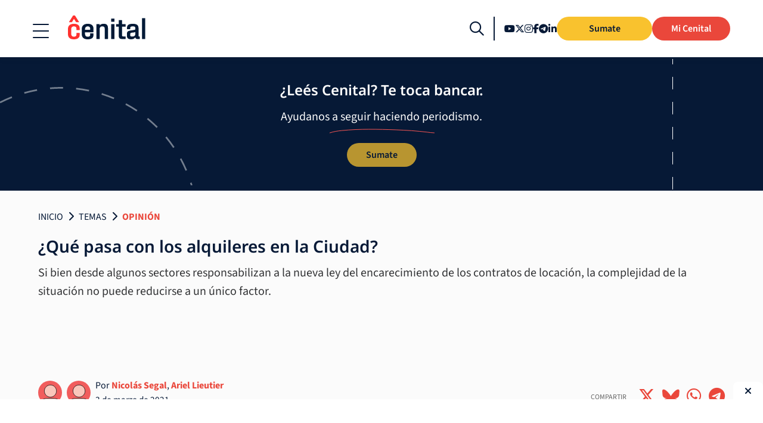

--- FILE ---
content_type: text/html; charset=UTF-8
request_url: https://cenital.com/que-pasa-con-los-alquileres-en-la-ciudad/
body_size: 31187
content:
<!doctype html>
<html lang="es">

<head><meta http-equiv="Content-Type" content="text/html; charset=UTF-8" /><script>if(navigator.userAgent.match(/MSIE|Internet Explorer/i)||navigator.userAgent.match(/Trident\/7\..*?rv:11/i)){var href=document.location.href;if(!href.match(/[?&]nowprocket/)){if(href.indexOf("?")==-1){if(href.indexOf("#")==-1){document.location.href=href+"?nowprocket=1"}else{document.location.href=href.replace("#","?nowprocket=1#")}}else{if(href.indexOf("#")==-1){document.location.href=href+"&nowprocket=1"}else{document.location.href=href.replace("#","&nowprocket=1#")}}}}</script><script>(()=>{class RocketLazyLoadScripts{constructor(){this.v="2.0.4",this.userEvents=["keydown","keyup","mousedown","mouseup","mousemove","mouseover","mouseout","touchmove","touchstart","touchend","touchcancel","wheel","click","dblclick","input"],this.attributeEvents=["onblur","onclick","oncontextmenu","ondblclick","onfocus","onmousedown","onmouseenter","onmouseleave","onmousemove","onmouseout","onmouseover","onmouseup","onmousewheel","onscroll","onsubmit"]}async t(){this.i(),this.o(),/iP(ad|hone)/.test(navigator.userAgent)&&this.h(),this.u(),this.l(this),this.m(),this.k(this),this.p(this),this._(),await Promise.all([this.R(),this.L()]),this.lastBreath=Date.now(),this.S(this),this.P(),this.D(),this.O(),this.M(),await this.C(this.delayedScripts.normal),await this.C(this.delayedScripts.defer),await this.C(this.delayedScripts.async),await this.T(),await this.F(),await this.j(),await this.A(),window.dispatchEvent(new Event("rocket-allScriptsLoaded")),this.everythingLoaded=!0,this.lastTouchEnd&&await new Promise(t=>setTimeout(t,500-Date.now()+this.lastTouchEnd)),this.I(),this.H(),this.U(),this.W()}i(){this.CSPIssue=sessionStorage.getItem("rocketCSPIssue"),document.addEventListener("securitypolicyviolation",t=>{this.CSPIssue||"script-src-elem"!==t.violatedDirective||"data"!==t.blockedURI||(this.CSPIssue=!0,sessionStorage.setItem("rocketCSPIssue",!0))},{isRocket:!0})}o(){window.addEventListener("pageshow",t=>{this.persisted=t.persisted,this.realWindowLoadedFired=!0},{isRocket:!0}),window.addEventListener("pagehide",()=>{this.onFirstUserAction=null},{isRocket:!0})}h(){let t;function e(e){t=e}window.addEventListener("touchstart",e,{isRocket:!0}),window.addEventListener("touchend",function i(o){o.changedTouches[0]&&t.changedTouches[0]&&Math.abs(o.changedTouches[0].pageX-t.changedTouches[0].pageX)<10&&Math.abs(o.changedTouches[0].pageY-t.changedTouches[0].pageY)<10&&o.timeStamp-t.timeStamp<200&&(window.removeEventListener("touchstart",e,{isRocket:!0}),window.removeEventListener("touchend",i,{isRocket:!0}),"INPUT"===o.target.tagName&&"text"===o.target.type||(o.target.dispatchEvent(new TouchEvent("touchend",{target:o.target,bubbles:!0})),o.target.dispatchEvent(new MouseEvent("mouseover",{target:o.target,bubbles:!0})),o.target.dispatchEvent(new PointerEvent("click",{target:o.target,bubbles:!0,cancelable:!0,detail:1,clientX:o.changedTouches[0].clientX,clientY:o.changedTouches[0].clientY})),event.preventDefault()))},{isRocket:!0})}q(t){this.userActionTriggered||("mousemove"!==t.type||this.firstMousemoveIgnored?"keyup"===t.type||"mouseover"===t.type||"mouseout"===t.type||(this.userActionTriggered=!0,this.onFirstUserAction&&this.onFirstUserAction()):this.firstMousemoveIgnored=!0),"click"===t.type&&t.preventDefault(),t.stopPropagation(),t.stopImmediatePropagation(),"touchstart"===this.lastEvent&&"touchend"===t.type&&(this.lastTouchEnd=Date.now()),"click"===t.type&&(this.lastTouchEnd=0),this.lastEvent=t.type,t.composedPath&&t.composedPath()[0].getRootNode()instanceof ShadowRoot&&(t.rocketTarget=t.composedPath()[0]),this.savedUserEvents.push(t)}u(){this.savedUserEvents=[],this.userEventHandler=this.q.bind(this),this.userEvents.forEach(t=>window.addEventListener(t,this.userEventHandler,{passive:!1,isRocket:!0})),document.addEventListener("visibilitychange",this.userEventHandler,{isRocket:!0})}U(){this.userEvents.forEach(t=>window.removeEventListener(t,this.userEventHandler,{passive:!1,isRocket:!0})),document.removeEventListener("visibilitychange",this.userEventHandler,{isRocket:!0}),this.savedUserEvents.forEach(t=>{(t.rocketTarget||t.target).dispatchEvent(new window[t.constructor.name](t.type,t))})}m(){const t="return false",e=Array.from(this.attributeEvents,t=>"data-rocket-"+t),i="["+this.attributeEvents.join("],[")+"]",o="[data-rocket-"+this.attributeEvents.join("],[data-rocket-")+"]",s=(e,i,o)=>{o&&o!==t&&(e.setAttribute("data-rocket-"+i,o),e["rocket"+i]=new Function("event",o),e.setAttribute(i,t))};new MutationObserver(t=>{for(const n of t)"attributes"===n.type&&(n.attributeName.startsWith("data-rocket-")||this.everythingLoaded?n.attributeName.startsWith("data-rocket-")&&this.everythingLoaded&&this.N(n.target,n.attributeName.substring(12)):s(n.target,n.attributeName,n.target.getAttribute(n.attributeName))),"childList"===n.type&&n.addedNodes.forEach(t=>{if(t.nodeType===Node.ELEMENT_NODE)if(this.everythingLoaded)for(const i of[t,...t.querySelectorAll(o)])for(const t of i.getAttributeNames())e.includes(t)&&this.N(i,t.substring(12));else for(const e of[t,...t.querySelectorAll(i)])for(const t of e.getAttributeNames())this.attributeEvents.includes(t)&&s(e,t,e.getAttribute(t))})}).observe(document,{subtree:!0,childList:!0,attributeFilter:[...this.attributeEvents,...e]})}I(){this.attributeEvents.forEach(t=>{document.querySelectorAll("[data-rocket-"+t+"]").forEach(e=>{this.N(e,t)})})}N(t,e){const i=t.getAttribute("data-rocket-"+e);i&&(t.setAttribute(e,i),t.removeAttribute("data-rocket-"+e))}k(t){Object.defineProperty(HTMLElement.prototype,"onclick",{get(){return this.rocketonclick||null},set(e){this.rocketonclick=e,this.setAttribute(t.everythingLoaded?"onclick":"data-rocket-onclick","this.rocketonclick(event)")}})}S(t){function e(e,i){let o=e[i];e[i]=null,Object.defineProperty(e,i,{get:()=>o,set(s){t.everythingLoaded?o=s:e["rocket"+i]=o=s}})}e(document,"onreadystatechange"),e(window,"onload"),e(window,"onpageshow");try{Object.defineProperty(document,"readyState",{get:()=>t.rocketReadyState,set(e){t.rocketReadyState=e},configurable:!0}),document.readyState="loading"}catch(t){console.log("WPRocket DJE readyState conflict, bypassing")}}l(t){this.originalAddEventListener=EventTarget.prototype.addEventListener,this.originalRemoveEventListener=EventTarget.prototype.removeEventListener,this.savedEventListeners=[],EventTarget.prototype.addEventListener=function(e,i,o){o&&o.isRocket||!t.B(e,this)&&!t.userEvents.includes(e)||t.B(e,this)&&!t.userActionTriggered||e.startsWith("rocket-")||t.everythingLoaded?t.originalAddEventListener.call(this,e,i,o):(t.savedEventListeners.push({target:this,remove:!1,type:e,func:i,options:o}),"mouseenter"!==e&&"mouseleave"!==e||t.originalAddEventListener.call(this,e,t.savedUserEvents.push,o))},EventTarget.prototype.removeEventListener=function(e,i,o){o&&o.isRocket||!t.B(e,this)&&!t.userEvents.includes(e)||t.B(e,this)&&!t.userActionTriggered||e.startsWith("rocket-")||t.everythingLoaded?t.originalRemoveEventListener.call(this,e,i,o):t.savedEventListeners.push({target:this,remove:!0,type:e,func:i,options:o})}}J(t,e){this.savedEventListeners=this.savedEventListeners.filter(i=>{let o=i.type,s=i.target||window;return e!==o||t!==s||(this.B(o,s)&&(i.type="rocket-"+o),this.$(i),!1)})}H(){EventTarget.prototype.addEventListener=this.originalAddEventListener,EventTarget.prototype.removeEventListener=this.originalRemoveEventListener,this.savedEventListeners.forEach(t=>this.$(t))}$(t){t.remove?this.originalRemoveEventListener.call(t.target,t.type,t.func,t.options):this.originalAddEventListener.call(t.target,t.type,t.func,t.options)}p(t){let e;function i(e){return t.everythingLoaded?e:e.split(" ").map(t=>"load"===t||t.startsWith("load.")?"rocket-jquery-load":t).join(" ")}function o(o){function s(e){const s=o.fn[e];o.fn[e]=o.fn.init.prototype[e]=function(){return this[0]===window&&t.userActionTriggered&&("string"==typeof arguments[0]||arguments[0]instanceof String?arguments[0]=i(arguments[0]):"object"==typeof arguments[0]&&Object.keys(arguments[0]).forEach(t=>{const e=arguments[0][t];delete arguments[0][t],arguments[0][i(t)]=e})),s.apply(this,arguments),this}}if(o&&o.fn&&!t.allJQueries.includes(o)){const e={DOMContentLoaded:[],"rocket-DOMContentLoaded":[]};for(const t in e)document.addEventListener(t,()=>{e[t].forEach(t=>t())},{isRocket:!0});o.fn.ready=o.fn.init.prototype.ready=function(i){function s(){parseInt(o.fn.jquery)>2?setTimeout(()=>i.bind(document)(o)):i.bind(document)(o)}return"function"==typeof i&&(t.realDomReadyFired?!t.userActionTriggered||t.fauxDomReadyFired?s():e["rocket-DOMContentLoaded"].push(s):e.DOMContentLoaded.push(s)),o([])},s("on"),s("one"),s("off"),t.allJQueries.push(o)}e=o}t.allJQueries=[],o(window.jQuery),Object.defineProperty(window,"jQuery",{get:()=>e,set(t){o(t)}})}P(){const t=new Map;document.write=document.writeln=function(e){const i=document.currentScript,o=document.createRange(),s=i.parentElement;let n=t.get(i);void 0===n&&(n=i.nextSibling,t.set(i,n));const c=document.createDocumentFragment();o.setStart(c,0),c.appendChild(o.createContextualFragment(e)),s.insertBefore(c,n)}}async R(){return new Promise(t=>{this.userActionTriggered?t():this.onFirstUserAction=t})}async L(){return new Promise(t=>{document.addEventListener("DOMContentLoaded",()=>{this.realDomReadyFired=!0,t()},{isRocket:!0})})}async j(){return this.realWindowLoadedFired?Promise.resolve():new Promise(t=>{window.addEventListener("load",t,{isRocket:!0})})}M(){this.pendingScripts=[];this.scriptsMutationObserver=new MutationObserver(t=>{for(const e of t)e.addedNodes.forEach(t=>{"SCRIPT"!==t.tagName||t.noModule||t.isWPRocket||this.pendingScripts.push({script:t,promise:new Promise(e=>{const i=()=>{const i=this.pendingScripts.findIndex(e=>e.script===t);i>=0&&this.pendingScripts.splice(i,1),e()};t.addEventListener("load",i,{isRocket:!0}),t.addEventListener("error",i,{isRocket:!0}),setTimeout(i,1e3)})})})}),this.scriptsMutationObserver.observe(document,{childList:!0,subtree:!0})}async F(){await this.X(),this.pendingScripts.length?(await this.pendingScripts[0].promise,await this.F()):this.scriptsMutationObserver.disconnect()}D(){this.delayedScripts={normal:[],async:[],defer:[]},document.querySelectorAll("script[type$=rocketlazyloadscript]").forEach(t=>{t.hasAttribute("data-rocket-src")?t.hasAttribute("async")&&!1!==t.async?this.delayedScripts.async.push(t):t.hasAttribute("defer")&&!1!==t.defer||"module"===t.getAttribute("data-rocket-type")?this.delayedScripts.defer.push(t):this.delayedScripts.normal.push(t):this.delayedScripts.normal.push(t)})}async _(){await this.L();let t=[];document.querySelectorAll("script[type$=rocketlazyloadscript][data-rocket-src]").forEach(e=>{let i=e.getAttribute("data-rocket-src");if(i&&!i.startsWith("data:")){i.startsWith("//")&&(i=location.protocol+i);try{const o=new URL(i).origin;o!==location.origin&&t.push({src:o,crossOrigin:e.crossOrigin||"module"===e.getAttribute("data-rocket-type")})}catch(t){}}}),t=[...new Map(t.map(t=>[JSON.stringify(t),t])).values()],this.Y(t,"preconnect")}async G(t){if(await this.K(),!0!==t.noModule||!("noModule"in HTMLScriptElement.prototype))return new Promise(e=>{let i;function o(){(i||t).setAttribute("data-rocket-status","executed"),e()}try{if(navigator.userAgent.includes("Firefox/")||""===navigator.vendor||this.CSPIssue)i=document.createElement("script"),[...t.attributes].forEach(t=>{let e=t.nodeName;"type"!==e&&("data-rocket-type"===e&&(e="type"),"data-rocket-src"===e&&(e="src"),i.setAttribute(e,t.nodeValue))}),t.text&&(i.text=t.text),t.nonce&&(i.nonce=t.nonce),i.hasAttribute("src")?(i.addEventListener("load",o,{isRocket:!0}),i.addEventListener("error",()=>{i.setAttribute("data-rocket-status","failed-network"),e()},{isRocket:!0}),setTimeout(()=>{i.isConnected||e()},1)):(i.text=t.text,o()),i.isWPRocket=!0,t.parentNode.replaceChild(i,t);else{const i=t.getAttribute("data-rocket-type"),s=t.getAttribute("data-rocket-src");i?(t.type=i,t.removeAttribute("data-rocket-type")):t.removeAttribute("type"),t.addEventListener("load",o,{isRocket:!0}),t.addEventListener("error",i=>{this.CSPIssue&&i.target.src.startsWith("data:")?(console.log("WPRocket: CSP fallback activated"),t.removeAttribute("src"),this.G(t).then(e)):(t.setAttribute("data-rocket-status","failed-network"),e())},{isRocket:!0}),s?(t.fetchPriority="high",t.removeAttribute("data-rocket-src"),t.src=s):t.src="data:text/javascript;base64,"+window.btoa(unescape(encodeURIComponent(t.text)))}}catch(i){t.setAttribute("data-rocket-status","failed-transform"),e()}});t.setAttribute("data-rocket-status","skipped")}async C(t){const e=t.shift();return e?(e.isConnected&&await this.G(e),this.C(t)):Promise.resolve()}O(){this.Y([...this.delayedScripts.normal,...this.delayedScripts.defer,...this.delayedScripts.async],"preload")}Y(t,e){this.trash=this.trash||[];let i=!0;var o=document.createDocumentFragment();t.forEach(t=>{const s=t.getAttribute&&t.getAttribute("data-rocket-src")||t.src;if(s&&!s.startsWith("data:")){const n=document.createElement("link");n.href=s,n.rel=e,"preconnect"!==e&&(n.as="script",n.fetchPriority=i?"high":"low"),t.getAttribute&&"module"===t.getAttribute("data-rocket-type")&&(n.crossOrigin=!0),t.crossOrigin&&(n.crossOrigin=t.crossOrigin),t.integrity&&(n.integrity=t.integrity),t.nonce&&(n.nonce=t.nonce),o.appendChild(n),this.trash.push(n),i=!1}}),document.head.appendChild(o)}W(){this.trash.forEach(t=>t.remove())}async T(){try{document.readyState="interactive"}catch(t){}this.fauxDomReadyFired=!0;try{await this.K(),this.J(document,"readystatechange"),document.dispatchEvent(new Event("rocket-readystatechange")),await this.K(),document.rocketonreadystatechange&&document.rocketonreadystatechange(),await this.K(),this.J(document,"DOMContentLoaded"),document.dispatchEvent(new Event("rocket-DOMContentLoaded")),await this.K(),this.J(window,"DOMContentLoaded"),window.dispatchEvent(new Event("rocket-DOMContentLoaded"))}catch(t){console.error(t)}}async A(){try{document.readyState="complete"}catch(t){}try{await this.K(),this.J(document,"readystatechange"),document.dispatchEvent(new Event("rocket-readystatechange")),await this.K(),document.rocketonreadystatechange&&document.rocketonreadystatechange(),await this.K(),this.J(window,"load"),window.dispatchEvent(new Event("rocket-load")),await this.K(),window.rocketonload&&window.rocketonload(),await this.K(),this.allJQueries.forEach(t=>t(window).trigger("rocket-jquery-load")),await this.K(),this.J(window,"pageshow");const t=new Event("rocket-pageshow");t.persisted=this.persisted,window.dispatchEvent(t),await this.K(),window.rocketonpageshow&&window.rocketonpageshow({persisted:this.persisted})}catch(t){console.error(t)}}async K(){Date.now()-this.lastBreath>45&&(await this.X(),this.lastBreath=Date.now())}async X(){return document.hidden?new Promise(t=>setTimeout(t)):new Promise(t=>requestAnimationFrame(t))}B(t,e){return e===document&&"readystatechange"===t||(e===document&&"DOMContentLoaded"===t||(e===window&&"DOMContentLoaded"===t||(e===window&&"load"===t||e===window&&"pageshow"===t)))}static run(){(new RocketLazyLoadScripts).t()}}RocketLazyLoadScripts.run()})();</script>
    
    <meta name="viewport" content="width=device-width, initial-scale=1">
        <link rel="profile" href="https://gmpg.org/xfn/11">
    
    <!-- Preload only the most critical font (Noto Sans 400) for immediate UI rendering -->
    <!-- Other fonts load via @font-face with font-display: swap for optimal performance -->
    <link rel="preload" href="https://cenital.com/wp-content/themes/cenital-theme-2022/dist/fonts/google-fonts/noto-sans-latin-400-normal.woff2" as="font" type="font/woff2" crossorigin>
    
        <meta name='robots' content='index, follow, max-image-preview:large, max-snippet:-1, max-video-preview:-1' />
<link rel="preconnect" href="https://securepubads.g.doubleclick.net">
<link rel="dns-prefetch" href="https://pagead2.googlesyndication.com">
<link rel="dns-prefetch" href="https://tpc.googlesyndication.com">

	<!-- This site is optimized with the Yoast SEO plugin v26.7 - https://yoast.com/wordpress/plugins/seo/ -->
	<title>¿Qué pasa con los alquileres en la Ciudad? | Cenital</title>
	<link rel="canonical" href="https://cenital.com/que-pasa-con-los-alquileres-en-la-ciudad/" />
	<meta property="og:locale" content="es_ES" />
	<meta property="og:type" content="article" />
	<meta property="og:title" content="¿Qué pasa con los alquileres en la Ciudad? | Cenital" />
	<meta property="og:description" content="Si bien desde algunos sectores responsabilizan a la nueva ley del encarecimiento de los contratos de locación, la complejidad de la situación no puede reducirse a un único factor." />
	<meta property="og:url" content="https://cenital.com/que-pasa-con-los-alquileres-en-la-ciudad/" />
	<meta property="og:site_name" content="Cenital" />
	<meta property="article:publisher" content="https://www.facebook.com/Cenitalcom/" />
	<meta property="article:published_time" content="2021-03-03T15:07:16+00:00" />
	<meta property="article:modified_time" content="2021-03-03T16:58:22+00:00" />
	<meta property="og:image" content="https://i1.wp.com/www.cenital.com/wp-content/uploads/2021/03/alquiler.jpg?fit=950%2C534&ssl=1" />
	<meta property="og:image:width" content="950" />
	<meta property="og:image:height" content="534" />
	<meta property="og:image:type" content="image/jpeg" />
	<meta name="author" content="Nicolás Segal, Ariel Lieutier" />
	<meta name="twitter:card" content="summary_large_image" />
	<meta name="twitter:creator" content="@cenitalcom" />
	<meta name="twitter:site" content="@cenitalcom" />
	<meta name="twitter:label1" content="Escrito por" />
	<meta name="twitter:data1" content="Nicolás Segal" />
	<meta name="twitter:label2" content="Tiempo de lectura" />
	<meta name="twitter:data2" content="13 minutos" />
	<meta name="twitter:label3" content="Written by" />
	<meta name="twitter:data3" content="Nicolás Segal, Ariel Lieutier" />
	<script type="application/ld+json" class="yoast-schema-graph">{"@context":"https://schema.org","@graph":[{"@type":"Article","@id":"https://cenital.com/que-pasa-con-los-alquileres-en-la-ciudad/#article","isPartOf":{"@id":"https://cenital.com/que-pasa-con-los-alquileres-en-la-ciudad/"},"author":[{"@id":"https://cenital.com/#/schema/person/4a68a8e1e2cae4d5e89affe2d2972cc0"},{"@id":"https://cenital.com/#/schema/person/2056f3f42e5806b301350b7175193d12"}],"headline":"¿Qué pasa con los alquileres en la Ciudad?","datePublished":"2021-03-03T15:07:16+00:00","dateModified":"2021-03-03T16:58:22+00:00","mainEntityOfPage":{"@id":"https://cenital.com/que-pasa-con-los-alquileres-en-la-ciudad/"},"wordCount":2623,"publisher":{"@id":"https://cenital.com/#organization"},"image":{"@id":"https://cenital.com/que-pasa-con-los-alquileres-en-la-ciudad/#primaryimage"},"thumbnailUrl":"https://cenital.com/wp-content/uploads/2021/03/alquiler.jpg","articleSection":["Opinión"],"inLanguage":"es"},{"@type":"WebPage","@id":"https://cenital.com/que-pasa-con-los-alquileres-en-la-ciudad/","url":"https://cenital.com/que-pasa-con-los-alquileres-en-la-ciudad/","name":"¿Qué pasa con los alquileres en la Ciudad? | Cenital","isPartOf":{"@id":"https://cenital.com/#website"},"primaryImageOfPage":{"@id":"https://cenital.com/que-pasa-con-los-alquileres-en-la-ciudad/#primaryimage"},"image":{"@id":"https://cenital.com/que-pasa-con-los-alquileres-en-la-ciudad/#primaryimage"},"thumbnailUrl":"https://cenital.com/wp-content/uploads/2021/03/alquiler.jpg","datePublished":"2021-03-03T15:07:16+00:00","dateModified":"2021-03-03T16:58:22+00:00","breadcrumb":{"@id":"https://cenital.com/que-pasa-con-los-alquileres-en-la-ciudad/#breadcrumb"},"inLanguage":"es","potentialAction":[{"@type":"ReadAction","target":["https://cenital.com/que-pasa-con-los-alquileres-en-la-ciudad/"]}]},{"@type":"ImageObject","inLanguage":"es","@id":"https://cenital.com/que-pasa-con-los-alquileres-en-la-ciudad/#primaryimage","url":"https://cenital.com/wp-content/uploads/2021/03/alquiler.jpg","contentUrl":"https://cenital.com/wp-content/uploads/2021/03/alquiler.jpg","width":950,"height":534},{"@type":"BreadcrumbList","@id":"https://cenital.com/que-pasa-con-los-alquileres-en-la-ciudad/#breadcrumb","itemListElement":[{"@type":"ListItem","position":1,"name":"Inicio","item":"https://cenital.com/"},{"@type":"ListItem","position":2,"name":"Temas","item":"https://cenital.com/secciones/tema/"},{"@type":"ListItem","position":3,"name":"Opinión"}]},{"@type":"WebSite","@id":"https://cenital.com/#website","url":"https://cenital.com/","name":"Cenital","description":"Entender es informarse","publisher":{"@id":"https://cenital.com/#organization"},"potentialAction":[{"@type":"SearchAction","target":{"@type":"EntryPoint","urlTemplate":"https://cenital.com/?s={search_term_string}"},"query-input":{"@type":"PropertyValueSpecification","valueRequired":true,"valueName":"search_term_string"}}],"inLanguage":"es"},{"@type":"Organization","@id":"https://cenital.com/#organization","name":"Cenital","url":"https://cenital.com/","logo":{"@type":"ImageObject","inLanguage":"es","@id":"https://cenital.com/#/schema/logo/image/","url":"https://cenital.com/wp-content/uploads/2020/04/cenital-logo.png","contentUrl":"https://cenital.com/wp-content/uploads/2020/04/cenital-logo.png","width":529,"height":163,"caption":"Cenital"},"image":{"@id":"https://cenital.com/#/schema/logo/image/"},"sameAs":["https://www.facebook.com/Cenitalcom/","https://x.com/cenitalcom","https://www.instagram.com/cenitalcom/","https://ar.linkedin.com/company/cenitalcom"]},{"@type":"Person","@id":"https://cenital.com/#/schema/person/4a68a8e1e2cae4d5e89affe2d2972cc0","name":"Nicolás Segal","image":{"@type":"ImageObject","inLanguage":"es","@id":"https://cenital.com/#/schema/person/image/8055517bee356bd72feccfefb9fe6da2","url":"https://secure.gravatar.com/avatar/5e6af7e7cd3c9aea8a9c3a3f60e65f6e0720bad1f74ef16235a102b926d86956?s=96&d=mm&r=g","contentUrl":"https://secure.gravatar.com/avatar/5e6af7e7cd3c9aea8a9c3a3f60e65f6e0720bad1f74ef16235a102b926d86956?s=96&d=mm&r=g","caption":"Nicolás Segal"},"description":"Economista del Instituto de Trabajo y Economía (ITE - Fundación Germán Abdala) y Proyectar Ciudad","url":"https://cenital.com/author/nicolas-segal/"},{"@type":"Person","@id":"https://cenital.com/#/schema/person/2056f3f42e5806b301350b7175193d12","name":"Ariel Lieutier","image":{"@type":"ImageObject","inLanguage":"es","@id":"https://cenital.com/#/schema/person/image/e9627277ffaf6b0f493cdcb926f3b745","url":"https://secure.gravatar.com/avatar/50db24697ff0dc3543bce557aeb5f6f934549a5114ebdcd30ec1fe3de8663021?s=96&d=mm&r=g","contentUrl":"https://secure.gravatar.com/avatar/50db24697ff0dc3543bce557aeb5f6f934549a5114ebdcd30ec1fe3de8663021?s=96&d=mm&r=g","caption":"Ariel Lieutier"},"description":"Economista del Instituto de Trabajo y Economía (ITE - Fundación Germán Abdala) y Proyectar Ciudad","url":"https://cenital.com/author/ariel-lieutier/"}]}</script>
	<!-- / Yoast SEO plugin. -->


<link rel='dns-prefetch' href='//securepubads.g.doubleclick.net' />
<link rel='dns-prefetch' href='//b2568228.smushcdn.com' />

<link rel="alternate" type="application/rss+xml" title="Cenital &raquo; Feed" href="https://cenital.com/feed/" />
<link rel="alternate" type="application/rss+xml" title="Cenital &raquo; Feed de los comentarios" href="https://cenital.com/comments/feed/" />
		<style>
			.lazyload,
			.lazyloading {
				max-width: 100%;
			}
		</style>
				<style>
			.smush-dimensions {
				--smush-image-aspect-ratio: auto;
				aspect-ratio: var(--smush-image-aspect-ratio);
			}
		</style>
		<style id='wp-img-auto-sizes-contain-inline-css' type='text/css'>
img:is([sizes=auto i],[sizes^="auto," i]){contain-intrinsic-size:3000px 1500px}
/*# sourceURL=wp-img-auto-sizes-contain-inline-css */
</style>
<style id='wp-block-library-inline-css' type='text/css'>
:root{--wp-block-synced-color:#7a00df;--wp-block-synced-color--rgb:122,0,223;--wp-bound-block-color:var(--wp-block-synced-color);--wp-editor-canvas-background:#ddd;--wp-admin-theme-color:#007cba;--wp-admin-theme-color--rgb:0,124,186;--wp-admin-theme-color-darker-10:#006ba1;--wp-admin-theme-color-darker-10--rgb:0,107,160.5;--wp-admin-theme-color-darker-20:#005a87;--wp-admin-theme-color-darker-20--rgb:0,90,135;--wp-admin-border-width-focus:2px}@media (min-resolution:192dpi){:root{--wp-admin-border-width-focus:1.5px}}.wp-element-button{cursor:pointer}:root .has-very-light-gray-background-color{background-color:#eee}:root .has-very-dark-gray-background-color{background-color:#313131}:root .has-very-light-gray-color{color:#eee}:root .has-very-dark-gray-color{color:#313131}:root .has-vivid-green-cyan-to-vivid-cyan-blue-gradient-background{background:linear-gradient(135deg,#00d084,#0693e3)}:root .has-purple-crush-gradient-background{background:linear-gradient(135deg,#34e2e4,#4721fb 50%,#ab1dfe)}:root .has-hazy-dawn-gradient-background{background:linear-gradient(135deg,#faaca8,#dad0ec)}:root .has-subdued-olive-gradient-background{background:linear-gradient(135deg,#fafae1,#67a671)}:root .has-atomic-cream-gradient-background{background:linear-gradient(135deg,#fdd79a,#004a59)}:root .has-nightshade-gradient-background{background:linear-gradient(135deg,#330968,#31cdcf)}:root .has-midnight-gradient-background{background:linear-gradient(135deg,#020381,#2874fc)}:root{--wp--preset--font-size--normal:16px;--wp--preset--font-size--huge:42px}.has-regular-font-size{font-size:1em}.has-larger-font-size{font-size:2.625em}.has-normal-font-size{font-size:var(--wp--preset--font-size--normal)}.has-huge-font-size{font-size:var(--wp--preset--font-size--huge)}.has-text-align-center{text-align:center}.has-text-align-left{text-align:left}.has-text-align-right{text-align:right}.has-fit-text{white-space:nowrap!important}#end-resizable-editor-section{display:none}.aligncenter{clear:both}.items-justified-left{justify-content:flex-start}.items-justified-center{justify-content:center}.items-justified-right{justify-content:flex-end}.items-justified-space-between{justify-content:space-between}.screen-reader-text{border:0;clip-path:inset(50%);height:1px;margin:-1px;overflow:hidden;padding:0;position:absolute;width:1px;word-wrap:normal!important}.screen-reader-text:focus{background-color:#ddd;clip-path:none;color:#444;display:block;font-size:1em;height:auto;left:5px;line-height:normal;padding:15px 23px 14px;text-decoration:none;top:5px;width:auto;z-index:100000}html :where(.has-border-color){border-style:solid}html :where([style*=border-top-color]){border-top-style:solid}html :where([style*=border-right-color]){border-right-style:solid}html :where([style*=border-bottom-color]){border-bottom-style:solid}html :where([style*=border-left-color]){border-left-style:solid}html :where([style*=border-width]){border-style:solid}html :where([style*=border-top-width]){border-top-style:solid}html :where([style*=border-right-width]){border-right-style:solid}html :where([style*=border-bottom-width]){border-bottom-style:solid}html :where([style*=border-left-width]){border-left-style:solid}html :where(img[class*=wp-image-]){height:auto;max-width:100%}:where(figure){margin:0 0 1em}html :where(.is-position-sticky){--wp-admin--admin-bar--position-offset:var(--wp-admin--admin-bar--height,0px)}@media screen and (max-width:600px){html :where(.is-position-sticky){--wp-admin--admin-bar--position-offset:0px}}

/*# sourceURL=wp-block-library-inline-css */
</style><style id='wp-block-heading-inline-css' type='text/css'>
h1:where(.wp-block-heading).has-background,h2:where(.wp-block-heading).has-background,h3:where(.wp-block-heading).has-background,h4:where(.wp-block-heading).has-background,h5:where(.wp-block-heading).has-background,h6:where(.wp-block-heading).has-background{padding:1.25em 2.375em}h1.has-text-align-left[style*=writing-mode]:where([style*=vertical-lr]),h1.has-text-align-right[style*=writing-mode]:where([style*=vertical-rl]),h2.has-text-align-left[style*=writing-mode]:where([style*=vertical-lr]),h2.has-text-align-right[style*=writing-mode]:where([style*=vertical-rl]),h3.has-text-align-left[style*=writing-mode]:where([style*=vertical-lr]),h3.has-text-align-right[style*=writing-mode]:where([style*=vertical-rl]),h4.has-text-align-left[style*=writing-mode]:where([style*=vertical-lr]),h4.has-text-align-right[style*=writing-mode]:where([style*=vertical-rl]),h5.has-text-align-left[style*=writing-mode]:where([style*=vertical-lr]),h5.has-text-align-right[style*=writing-mode]:where([style*=vertical-rl]),h6.has-text-align-left[style*=writing-mode]:where([style*=vertical-lr]),h6.has-text-align-right[style*=writing-mode]:where([style*=vertical-rl]){rotate:180deg}
/*# sourceURL=https://cenital.com/wp-includes/blocks/heading/style.min.css */
</style>
<style id='wp-block-image-inline-css' type='text/css'>
.wp-block-image>a,.wp-block-image>figure>a{display:inline-block}.wp-block-image img{box-sizing:border-box;height:auto;max-width:100%;vertical-align:bottom}@media not (prefers-reduced-motion){.wp-block-image img.hide{visibility:hidden}.wp-block-image img.show{animation:show-content-image .4s}}.wp-block-image[style*=border-radius] img,.wp-block-image[style*=border-radius]>a{border-radius:inherit}.wp-block-image.has-custom-border img{box-sizing:border-box}.wp-block-image.aligncenter{text-align:center}.wp-block-image.alignfull>a,.wp-block-image.alignwide>a{width:100%}.wp-block-image.alignfull img,.wp-block-image.alignwide img{height:auto;width:100%}.wp-block-image .aligncenter,.wp-block-image .alignleft,.wp-block-image .alignright,.wp-block-image.aligncenter,.wp-block-image.alignleft,.wp-block-image.alignright{display:table}.wp-block-image .aligncenter>figcaption,.wp-block-image .alignleft>figcaption,.wp-block-image .alignright>figcaption,.wp-block-image.aligncenter>figcaption,.wp-block-image.alignleft>figcaption,.wp-block-image.alignright>figcaption{caption-side:bottom;display:table-caption}.wp-block-image .alignleft{float:left;margin:.5em 1em .5em 0}.wp-block-image .alignright{float:right;margin:.5em 0 .5em 1em}.wp-block-image .aligncenter{margin-left:auto;margin-right:auto}.wp-block-image :where(figcaption){margin-bottom:1em;margin-top:.5em}.wp-block-image.is-style-circle-mask img{border-radius:9999px}@supports ((-webkit-mask-image:none) or (mask-image:none)) or (-webkit-mask-image:none){.wp-block-image.is-style-circle-mask img{border-radius:0;-webkit-mask-image:url('data:image/svg+xml;utf8,<svg viewBox="0 0 100 100" xmlns="http://www.w3.org/2000/svg"><circle cx="50" cy="50" r="50"/></svg>');mask-image:url('data:image/svg+xml;utf8,<svg viewBox="0 0 100 100" xmlns="http://www.w3.org/2000/svg"><circle cx="50" cy="50" r="50"/></svg>');mask-mode:alpha;-webkit-mask-position:center;mask-position:center;-webkit-mask-repeat:no-repeat;mask-repeat:no-repeat;-webkit-mask-size:contain;mask-size:contain}}:root :where(.wp-block-image.is-style-rounded img,.wp-block-image .is-style-rounded img){border-radius:9999px}.wp-block-image figure{margin:0}.wp-lightbox-container{display:flex;flex-direction:column;position:relative}.wp-lightbox-container img{cursor:zoom-in}.wp-lightbox-container img:hover+button{opacity:1}.wp-lightbox-container button{align-items:center;backdrop-filter:blur(16px) saturate(180%);background-color:#5a5a5a40;border:none;border-radius:4px;cursor:zoom-in;display:flex;height:20px;justify-content:center;opacity:0;padding:0;position:absolute;right:16px;text-align:center;top:16px;width:20px;z-index:100}@media not (prefers-reduced-motion){.wp-lightbox-container button{transition:opacity .2s ease}}.wp-lightbox-container button:focus-visible{outline:3px auto #5a5a5a40;outline:3px auto -webkit-focus-ring-color;outline-offset:3px}.wp-lightbox-container button:hover{cursor:pointer;opacity:1}.wp-lightbox-container button:focus{opacity:1}.wp-lightbox-container button:focus,.wp-lightbox-container button:hover,.wp-lightbox-container button:not(:hover):not(:active):not(.has-background){background-color:#5a5a5a40;border:none}.wp-lightbox-overlay{box-sizing:border-box;cursor:zoom-out;height:100vh;left:0;overflow:hidden;position:fixed;top:0;visibility:hidden;width:100%;z-index:100000}.wp-lightbox-overlay .close-button{align-items:center;cursor:pointer;display:flex;justify-content:center;min-height:40px;min-width:40px;padding:0;position:absolute;right:calc(env(safe-area-inset-right) + 16px);top:calc(env(safe-area-inset-top) + 16px);z-index:5000000}.wp-lightbox-overlay .close-button:focus,.wp-lightbox-overlay .close-button:hover,.wp-lightbox-overlay .close-button:not(:hover):not(:active):not(.has-background){background:none;border:none}.wp-lightbox-overlay .lightbox-image-container{height:var(--wp--lightbox-container-height);left:50%;overflow:hidden;position:absolute;top:50%;transform:translate(-50%,-50%);transform-origin:top left;width:var(--wp--lightbox-container-width);z-index:9999999999}.wp-lightbox-overlay .wp-block-image{align-items:center;box-sizing:border-box;display:flex;height:100%;justify-content:center;margin:0;position:relative;transform-origin:0 0;width:100%;z-index:3000000}.wp-lightbox-overlay .wp-block-image img{height:var(--wp--lightbox-image-height);min-height:var(--wp--lightbox-image-height);min-width:var(--wp--lightbox-image-width);width:var(--wp--lightbox-image-width)}.wp-lightbox-overlay .wp-block-image figcaption{display:none}.wp-lightbox-overlay button{background:none;border:none}.wp-lightbox-overlay .scrim{background-color:#fff;height:100%;opacity:.9;position:absolute;width:100%;z-index:2000000}.wp-lightbox-overlay.active{visibility:visible}@media not (prefers-reduced-motion){.wp-lightbox-overlay.active{animation:turn-on-visibility .25s both}.wp-lightbox-overlay.active img{animation:turn-on-visibility .35s both}.wp-lightbox-overlay.show-closing-animation:not(.active){animation:turn-off-visibility .35s both}.wp-lightbox-overlay.show-closing-animation:not(.active) img{animation:turn-off-visibility .25s both}.wp-lightbox-overlay.zoom.active{animation:none;opacity:1;visibility:visible}.wp-lightbox-overlay.zoom.active .lightbox-image-container{animation:lightbox-zoom-in .4s}.wp-lightbox-overlay.zoom.active .lightbox-image-container img{animation:none}.wp-lightbox-overlay.zoom.active .scrim{animation:turn-on-visibility .4s forwards}.wp-lightbox-overlay.zoom.show-closing-animation:not(.active){animation:none}.wp-lightbox-overlay.zoom.show-closing-animation:not(.active) .lightbox-image-container{animation:lightbox-zoom-out .4s}.wp-lightbox-overlay.zoom.show-closing-animation:not(.active) .lightbox-image-container img{animation:none}.wp-lightbox-overlay.zoom.show-closing-animation:not(.active) .scrim{animation:turn-off-visibility .4s forwards}}@keyframes show-content-image{0%{visibility:hidden}99%{visibility:hidden}to{visibility:visible}}@keyframes turn-on-visibility{0%{opacity:0}to{opacity:1}}@keyframes turn-off-visibility{0%{opacity:1;visibility:visible}99%{opacity:0;visibility:visible}to{opacity:0;visibility:hidden}}@keyframes lightbox-zoom-in{0%{transform:translate(calc((-100vw + var(--wp--lightbox-scrollbar-width))/2 + var(--wp--lightbox-initial-left-position)),calc(-50vh + var(--wp--lightbox-initial-top-position))) scale(var(--wp--lightbox-scale))}to{transform:translate(-50%,-50%) scale(1)}}@keyframes lightbox-zoom-out{0%{transform:translate(-50%,-50%) scale(1);visibility:visible}99%{visibility:visible}to{transform:translate(calc((-100vw + var(--wp--lightbox-scrollbar-width))/2 + var(--wp--lightbox-initial-left-position)),calc(-50vh + var(--wp--lightbox-initial-top-position))) scale(var(--wp--lightbox-scale));visibility:hidden}}
/*# sourceURL=https://cenital.com/wp-includes/blocks/image/style.min.css */
</style>
<style id='wp-block-list-inline-css' type='text/css'>
ol,ul{box-sizing:border-box}:root :where(.wp-block-list.has-background){padding:1.25em 2.375em}
/*# sourceURL=https://cenital.com/wp-includes/blocks/list/style.min.css */
</style>
<style id='wp-block-paragraph-inline-css' type='text/css'>
.is-small-text{font-size:.875em}.is-regular-text{font-size:1em}.is-large-text{font-size:2.25em}.is-larger-text{font-size:3em}.has-drop-cap:not(:focus):first-letter{float:left;font-size:8.4em;font-style:normal;font-weight:100;line-height:.68;margin:.05em .1em 0 0;text-transform:uppercase}body.rtl .has-drop-cap:not(:focus):first-letter{float:none;margin-left:.1em}p.has-drop-cap.has-background{overflow:hidden}:root :where(p.has-background){padding:1.25em 2.375em}:where(p.has-text-color:not(.has-link-color)) a{color:inherit}p.has-text-align-left[style*="writing-mode:vertical-lr"],p.has-text-align-right[style*="writing-mode:vertical-rl"]{rotate:180deg}
/*# sourceURL=https://cenital.com/wp-includes/blocks/paragraph/style.min.css */
</style>
<style id='wp-block-table-inline-css' type='text/css'>
.wp-block-table{overflow-x:auto}.wp-block-table table{border-collapse:collapse;width:100%}.wp-block-table thead{border-bottom:3px solid}.wp-block-table tfoot{border-top:3px solid}.wp-block-table td,.wp-block-table th{border:1px solid;padding:.5em}.wp-block-table .has-fixed-layout{table-layout:fixed;width:100%}.wp-block-table .has-fixed-layout td,.wp-block-table .has-fixed-layout th{word-break:break-word}.wp-block-table.aligncenter,.wp-block-table.alignleft,.wp-block-table.alignright{display:table;width:auto}.wp-block-table.aligncenter td,.wp-block-table.aligncenter th,.wp-block-table.alignleft td,.wp-block-table.alignleft th,.wp-block-table.alignright td,.wp-block-table.alignright th{word-break:break-word}.wp-block-table .has-subtle-light-gray-background-color{background-color:#f3f4f5}.wp-block-table .has-subtle-pale-green-background-color{background-color:#e9fbe5}.wp-block-table .has-subtle-pale-blue-background-color{background-color:#e7f5fe}.wp-block-table .has-subtle-pale-pink-background-color{background-color:#fcf0ef}.wp-block-table.is-style-stripes{background-color:initial;border-collapse:inherit;border-spacing:0}.wp-block-table.is-style-stripes tbody tr:nth-child(odd){background-color:#f0f0f0}.wp-block-table.is-style-stripes.has-subtle-light-gray-background-color tbody tr:nth-child(odd){background-color:#f3f4f5}.wp-block-table.is-style-stripes.has-subtle-pale-green-background-color tbody tr:nth-child(odd){background-color:#e9fbe5}.wp-block-table.is-style-stripes.has-subtle-pale-blue-background-color tbody tr:nth-child(odd){background-color:#e7f5fe}.wp-block-table.is-style-stripes.has-subtle-pale-pink-background-color tbody tr:nth-child(odd){background-color:#fcf0ef}.wp-block-table.is-style-stripes td,.wp-block-table.is-style-stripes th{border-color:#0000}.wp-block-table.is-style-stripes{border-bottom:1px solid #f0f0f0}.wp-block-table .has-border-color td,.wp-block-table .has-border-color th,.wp-block-table .has-border-color tr,.wp-block-table .has-border-color>*{border-color:inherit}.wp-block-table table[style*=border-top-color] tr:first-child,.wp-block-table table[style*=border-top-color] tr:first-child td,.wp-block-table table[style*=border-top-color] tr:first-child th,.wp-block-table table[style*=border-top-color]>*,.wp-block-table table[style*=border-top-color]>* td,.wp-block-table table[style*=border-top-color]>* th{border-top-color:inherit}.wp-block-table table[style*=border-top-color] tr:not(:first-child){border-top-color:initial}.wp-block-table table[style*=border-right-color] td:last-child,.wp-block-table table[style*=border-right-color] th,.wp-block-table table[style*=border-right-color] tr,.wp-block-table table[style*=border-right-color]>*{border-right-color:inherit}.wp-block-table table[style*=border-bottom-color] tr:last-child,.wp-block-table table[style*=border-bottom-color] tr:last-child td,.wp-block-table table[style*=border-bottom-color] tr:last-child th,.wp-block-table table[style*=border-bottom-color]>*,.wp-block-table table[style*=border-bottom-color]>* td,.wp-block-table table[style*=border-bottom-color]>* th{border-bottom-color:inherit}.wp-block-table table[style*=border-bottom-color] tr:not(:last-child){border-bottom-color:initial}.wp-block-table table[style*=border-left-color] td:first-child,.wp-block-table table[style*=border-left-color] th,.wp-block-table table[style*=border-left-color] tr,.wp-block-table table[style*=border-left-color]>*{border-left-color:inherit}.wp-block-table table[style*=border-style] td,.wp-block-table table[style*=border-style] th,.wp-block-table table[style*=border-style] tr,.wp-block-table table[style*=border-style]>*{border-style:inherit}.wp-block-table table[style*=border-width] td,.wp-block-table table[style*=border-width] th,.wp-block-table table[style*=border-width] tr,.wp-block-table table[style*=border-width]>*{border-style:inherit;border-width:inherit}
/*# sourceURL=https://cenital.com/wp-includes/blocks/table/style.min.css */
</style>
<style id='global-styles-inline-css' type='text/css'>
:root{--wp--preset--aspect-ratio--square: 1;--wp--preset--aspect-ratio--4-3: 4/3;--wp--preset--aspect-ratio--3-4: 3/4;--wp--preset--aspect-ratio--3-2: 3/2;--wp--preset--aspect-ratio--2-3: 2/3;--wp--preset--aspect-ratio--16-9: 16/9;--wp--preset--aspect-ratio--9-16: 9/16;--wp--preset--color--black: #000000;--wp--preset--color--cyan-bluish-gray: #abb8c3;--wp--preset--color--white: #ffffff;--wp--preset--color--pale-pink: #f78da7;--wp--preset--color--vivid-red: #cf2e2e;--wp--preset--color--luminous-vivid-orange: #ff6900;--wp--preset--color--luminous-vivid-amber: #fcb900;--wp--preset--color--light-green-cyan: #7bdcb5;--wp--preset--color--vivid-green-cyan: #00d084;--wp--preset--color--pale-cyan-blue: #8ed1fc;--wp--preset--color--vivid-cyan-blue: #0693e3;--wp--preset--color--vivid-purple: #9b51e0;--wp--preset--gradient--vivid-cyan-blue-to-vivid-purple: linear-gradient(135deg,rgb(6,147,227) 0%,rgb(155,81,224) 100%);--wp--preset--gradient--light-green-cyan-to-vivid-green-cyan: linear-gradient(135deg,rgb(122,220,180) 0%,rgb(0,208,130) 100%);--wp--preset--gradient--luminous-vivid-amber-to-luminous-vivid-orange: linear-gradient(135deg,rgb(252,185,0) 0%,rgb(255,105,0) 100%);--wp--preset--gradient--luminous-vivid-orange-to-vivid-red: linear-gradient(135deg,rgb(255,105,0) 0%,rgb(207,46,46) 100%);--wp--preset--gradient--very-light-gray-to-cyan-bluish-gray: linear-gradient(135deg,rgb(238,238,238) 0%,rgb(169,184,195) 100%);--wp--preset--gradient--cool-to-warm-spectrum: linear-gradient(135deg,rgb(74,234,220) 0%,rgb(151,120,209) 20%,rgb(207,42,186) 40%,rgb(238,44,130) 60%,rgb(251,105,98) 80%,rgb(254,248,76) 100%);--wp--preset--gradient--blush-light-purple: linear-gradient(135deg,rgb(255,206,236) 0%,rgb(152,150,240) 100%);--wp--preset--gradient--blush-bordeaux: linear-gradient(135deg,rgb(254,205,165) 0%,rgb(254,45,45) 50%,rgb(107,0,62) 100%);--wp--preset--gradient--luminous-dusk: linear-gradient(135deg,rgb(255,203,112) 0%,rgb(199,81,192) 50%,rgb(65,88,208) 100%);--wp--preset--gradient--pale-ocean: linear-gradient(135deg,rgb(255,245,203) 0%,rgb(182,227,212) 50%,rgb(51,167,181) 100%);--wp--preset--gradient--electric-grass: linear-gradient(135deg,rgb(202,248,128) 0%,rgb(113,206,126) 100%);--wp--preset--gradient--midnight: linear-gradient(135deg,rgb(2,3,129) 0%,rgb(40,116,252) 100%);--wp--preset--font-size--small: 1rem;--wp--preset--font-size--medium: 1.125rem;--wp--preset--font-size--large: 1.25rem;--wp--preset--font-size--x-large: 42px;--wp--preset--font-size--extra-small: 0.875rem;--wp--preset--font-size--extra-large: 2.5rem;--wp--preset--font-family--body: "Lora", serif;--wp--preset--font-family--heading: "Source Sans 3", sans-serif;--wp--preset--font-family--noto: "Noto Sans", sans-serif;--wp--preset--spacing--20: 0.44rem;--wp--preset--spacing--30: 0.67rem;--wp--preset--spacing--40: 1rem;--wp--preset--spacing--50: 1.5rem;--wp--preset--spacing--60: 2.25rem;--wp--preset--spacing--70: 3.38rem;--wp--preset--spacing--80: 5.06rem;--wp--preset--shadow--natural: 6px 6px 9px rgba(0, 0, 0, 0.2);--wp--preset--shadow--deep: 12px 12px 50px rgba(0, 0, 0, 0.4);--wp--preset--shadow--sharp: 6px 6px 0px rgba(0, 0, 0, 0.2);--wp--preset--shadow--outlined: 6px 6px 0px -3px rgb(255, 255, 255), 6px 6px rgb(0, 0, 0);--wp--preset--shadow--crisp: 6px 6px 0px rgb(0, 0, 0);}:root { --wp--style--global--content-size: 832px;--wp--style--global--wide-size: 1170px; }:where(body) { margin: 0; }.wp-site-blocks > .alignleft { float: left; margin-right: 2em; }.wp-site-blocks > .alignright { float: right; margin-left: 2em; }.wp-site-blocks > .aligncenter { justify-content: center; margin-left: auto; margin-right: auto; }:where(.wp-site-blocks) > * { margin-block-start: 24px; margin-block-end: 0; }:where(.wp-site-blocks) > :first-child { margin-block-start: 0; }:where(.wp-site-blocks) > :last-child { margin-block-end: 0; }:root { --wp--style--block-gap: 24px; }:root :where(.is-layout-flow) > :first-child{margin-block-start: 0;}:root :where(.is-layout-flow) > :last-child{margin-block-end: 0;}:root :where(.is-layout-flow) > *{margin-block-start: 24px;margin-block-end: 0;}:root :where(.is-layout-constrained) > :first-child{margin-block-start: 0;}:root :where(.is-layout-constrained) > :last-child{margin-block-end: 0;}:root :where(.is-layout-constrained) > *{margin-block-start: 24px;margin-block-end: 0;}:root :where(.is-layout-flex){gap: 24px;}:root :where(.is-layout-grid){gap: 24px;}.is-layout-flow > .alignleft{float: left;margin-inline-start: 0;margin-inline-end: 2em;}.is-layout-flow > .alignright{float: right;margin-inline-start: 2em;margin-inline-end: 0;}.is-layout-flow > .aligncenter{margin-left: auto !important;margin-right: auto !important;}.is-layout-constrained > .alignleft{float: left;margin-inline-start: 0;margin-inline-end: 2em;}.is-layout-constrained > .alignright{float: right;margin-inline-start: 2em;margin-inline-end: 0;}.is-layout-constrained > .aligncenter{margin-left: auto !important;margin-right: auto !important;}.is-layout-constrained > :where(:not(.alignleft):not(.alignright):not(.alignfull)){max-width: var(--wp--style--global--content-size);margin-left: auto !important;margin-right: auto !important;}.is-layout-constrained > .alignwide{max-width: var(--wp--style--global--wide-size);}body .is-layout-flex{display: flex;}.is-layout-flex{flex-wrap: wrap;align-items: center;}.is-layout-flex > :is(*, div){margin: 0;}body .is-layout-grid{display: grid;}.is-layout-grid > :is(*, div){margin: 0;}body{font-family: var(--wp--preset--font-family--body);font-size: var(--wp--preset--font-size--medium);font-style: normal;font-weight: 400;line-height: 1.25;padding-top: 0px;padding-right: 0px;padding-bottom: 0px;padding-left: 0px;}a:where(:not(.wp-element-button)){text-decoration: underline;}h1, h2, h3, h4, h5, h6{font-family: var(--wp--preset--font-family--heading);font-weight: 600;line-height: 1.2;}:root :where(.wp-element-button, .wp-block-button__link){background-color: #32373c;border-width: 0;color: #fff;font-family: inherit;font-size: inherit;font-style: inherit;font-weight: inherit;letter-spacing: inherit;line-height: inherit;padding-top: calc(0.667em + 2px);padding-right: calc(1.333em + 2px);padding-bottom: calc(0.667em + 2px);padding-left: calc(1.333em + 2px);text-decoration: none;text-transform: inherit;}.has-black-color{color: var(--wp--preset--color--black) !important;}.has-cyan-bluish-gray-color{color: var(--wp--preset--color--cyan-bluish-gray) !important;}.has-white-color{color: var(--wp--preset--color--white) !important;}.has-pale-pink-color{color: var(--wp--preset--color--pale-pink) !important;}.has-vivid-red-color{color: var(--wp--preset--color--vivid-red) !important;}.has-luminous-vivid-orange-color{color: var(--wp--preset--color--luminous-vivid-orange) !important;}.has-luminous-vivid-amber-color{color: var(--wp--preset--color--luminous-vivid-amber) !important;}.has-light-green-cyan-color{color: var(--wp--preset--color--light-green-cyan) !important;}.has-vivid-green-cyan-color{color: var(--wp--preset--color--vivid-green-cyan) !important;}.has-pale-cyan-blue-color{color: var(--wp--preset--color--pale-cyan-blue) !important;}.has-vivid-cyan-blue-color{color: var(--wp--preset--color--vivid-cyan-blue) !important;}.has-vivid-purple-color{color: var(--wp--preset--color--vivid-purple) !important;}.has-black-background-color{background-color: var(--wp--preset--color--black) !important;}.has-cyan-bluish-gray-background-color{background-color: var(--wp--preset--color--cyan-bluish-gray) !important;}.has-white-background-color{background-color: var(--wp--preset--color--white) !important;}.has-pale-pink-background-color{background-color: var(--wp--preset--color--pale-pink) !important;}.has-vivid-red-background-color{background-color: var(--wp--preset--color--vivid-red) !important;}.has-luminous-vivid-orange-background-color{background-color: var(--wp--preset--color--luminous-vivid-orange) !important;}.has-luminous-vivid-amber-background-color{background-color: var(--wp--preset--color--luminous-vivid-amber) !important;}.has-light-green-cyan-background-color{background-color: var(--wp--preset--color--light-green-cyan) !important;}.has-vivid-green-cyan-background-color{background-color: var(--wp--preset--color--vivid-green-cyan) !important;}.has-pale-cyan-blue-background-color{background-color: var(--wp--preset--color--pale-cyan-blue) !important;}.has-vivid-cyan-blue-background-color{background-color: var(--wp--preset--color--vivid-cyan-blue) !important;}.has-vivid-purple-background-color{background-color: var(--wp--preset--color--vivid-purple) !important;}.has-black-border-color{border-color: var(--wp--preset--color--black) !important;}.has-cyan-bluish-gray-border-color{border-color: var(--wp--preset--color--cyan-bluish-gray) !important;}.has-white-border-color{border-color: var(--wp--preset--color--white) !important;}.has-pale-pink-border-color{border-color: var(--wp--preset--color--pale-pink) !important;}.has-vivid-red-border-color{border-color: var(--wp--preset--color--vivid-red) !important;}.has-luminous-vivid-orange-border-color{border-color: var(--wp--preset--color--luminous-vivid-orange) !important;}.has-luminous-vivid-amber-border-color{border-color: var(--wp--preset--color--luminous-vivid-amber) !important;}.has-light-green-cyan-border-color{border-color: var(--wp--preset--color--light-green-cyan) !important;}.has-vivid-green-cyan-border-color{border-color: var(--wp--preset--color--vivid-green-cyan) !important;}.has-pale-cyan-blue-border-color{border-color: var(--wp--preset--color--pale-cyan-blue) !important;}.has-vivid-cyan-blue-border-color{border-color: var(--wp--preset--color--vivid-cyan-blue) !important;}.has-vivid-purple-border-color{border-color: var(--wp--preset--color--vivid-purple) !important;}.has-vivid-cyan-blue-to-vivid-purple-gradient-background{background: var(--wp--preset--gradient--vivid-cyan-blue-to-vivid-purple) !important;}.has-light-green-cyan-to-vivid-green-cyan-gradient-background{background: var(--wp--preset--gradient--light-green-cyan-to-vivid-green-cyan) !important;}.has-luminous-vivid-amber-to-luminous-vivid-orange-gradient-background{background: var(--wp--preset--gradient--luminous-vivid-amber-to-luminous-vivid-orange) !important;}.has-luminous-vivid-orange-to-vivid-red-gradient-background{background: var(--wp--preset--gradient--luminous-vivid-orange-to-vivid-red) !important;}.has-very-light-gray-to-cyan-bluish-gray-gradient-background{background: var(--wp--preset--gradient--very-light-gray-to-cyan-bluish-gray) !important;}.has-cool-to-warm-spectrum-gradient-background{background: var(--wp--preset--gradient--cool-to-warm-spectrum) !important;}.has-blush-light-purple-gradient-background{background: var(--wp--preset--gradient--blush-light-purple) !important;}.has-blush-bordeaux-gradient-background{background: var(--wp--preset--gradient--blush-bordeaux) !important;}.has-luminous-dusk-gradient-background{background: var(--wp--preset--gradient--luminous-dusk) !important;}.has-pale-ocean-gradient-background{background: var(--wp--preset--gradient--pale-ocean) !important;}.has-electric-grass-gradient-background{background: var(--wp--preset--gradient--electric-grass) !important;}.has-midnight-gradient-background{background: var(--wp--preset--gradient--midnight) !important;}.has-small-font-size{font-size: var(--wp--preset--font-size--small) !important;}.has-medium-font-size{font-size: var(--wp--preset--font-size--medium) !important;}.has-large-font-size{font-size: var(--wp--preset--font-size--large) !important;}.has-x-large-font-size{font-size: var(--wp--preset--font-size--x-large) !important;}.has-extra-small-font-size{font-size: var(--wp--preset--font-size--extra-small) !important;}.has-extra-large-font-size{font-size: var(--wp--preset--font-size--extra-large) !important;}.has-body-font-family{font-family: var(--wp--preset--font-family--body) !important;}.has-heading-font-family{font-family: var(--wp--preset--font-family--heading) !important;}.has-noto-font-family{font-family: var(--wp--preset--font-family--noto) !important;}
/*# sourceURL=global-styles-inline-css */
</style>

<link data-minify="1" rel='stylesheet' id='cenital-blocks-style-css' href='https://cenital.com/wp-content/cache/min/1/wp-content/plugins/cenital-blocks/dist/css/cenital-blocks.css?ver=1768578269' type='text/css' media='all' />
<link data-minify="1" rel='stylesheet' id='som_lost_password_style-css' href='https://cenital.com/wp-content/cache/min/1/wp-content/plugins/frontend-reset-password/assets/css/password-lost.css?ver=1768578269' type='text/css' media='all' />
<link data-minify="1" rel='stylesheet' id='cenital-css' href='https://cenital.com/wp-content/cache/min/1/wp-content/themes/cenital-theme-2022/dist/css/app.css?ver=1768578269' type='text/css' media='all' />
<script type="rocketlazyloadscript" data-rocket-type="text/javascript" data-rocket-src="https://cenital.com/wp-includes/js/jquery/jquery.min.js?ver=3.7.1" id="jquery-core-js"></script>
<script type="rocketlazyloadscript" data-rocket-type="text/javascript" data-rocket-src="https://cenital.com/wp-includes/js/jquery/jquery-migrate.min.js?ver=3.4.1" id="jquery-migrate-js"></script>
<script type="rocketlazyloadscript" data-rocket-type="text/javascript" data-rocket-src="https://securepubads.g.doubleclick.net/tag/js/gpt.js" id="google-gpt-js"></script>
<script type="text/javascript" id="cenital-google-ads-js-extra">
/* <![CDATA[ */
var cenitalAdsData = {"isFrontPage":"","isGaneQuienGane":"","isSingle":"1","isArchive":"","isCategory":"","isPage":"","postId":"9773","authorName":"Nicol\u00e1s Segal","authorUser":"nicolas-segal","category":"opinion","parentCategory":"tema","pageSlug":""};
//# sourceURL=cenital-google-ads-js-extra
/* ]]> */
</script>
<script type="rocketlazyloadscript" data-rocket-type="text/javascript" data-rocket-src="https://cenital.com/wp-content/themes/cenital-theme-2022/dist/js/google-ads.js?ver=2.6.23" id="cenital-google-ads-js"></script>
<style>
.som-password-error-message,
.som-password-sent-message {
	background-color: #2679ce;
	border-color: #2679ce;
}
</style>
		<style>
			/* Thanks to https://github.com/paulirish/lite-youtube-embed and https://css-tricks.com/responsive-iframes/ */
			.smush-lazyload-video {
				min-height:240px;
				min-width:320px;
				--smush-video-aspect-ratio: 16/9;background-color: #000;position: relative;display: block;contain: content;background-position: center center;background-size: cover;cursor: pointer;
			}
			.smush-lazyload-video.loading{cursor:progress}
			.smush-lazyload-video::before{content:'';display:block;position:absolute;top:0;background-image:linear-gradient(rgba(0,0,0,0.6),transparent);background-position:top;background-repeat:repeat-x;height:60px;width:100%;transition:all .2s cubic-bezier(0,0,0.2,1)}
			.smush-lazyload-video::after{content:"";display:block;padding-bottom:calc(100% / (var(--smush-video-aspect-ratio)))}
			.smush-lazyload-video > iframe{width:100%;height:100%;position:absolute;top:0;left:0;border:0;opacity:0;transition:opacity .5s ease-in}
			.smush-lazyload-video.smush-lazyloaded-video > iframe{opacity:1}
			.smush-lazyload-video > .smush-play-btn{z-index:10;position: absolute;top:0;left:0;bottom:0;right:0;}
			.smush-lazyload-video > .smush-play-btn > .smush-play-btn-inner{opacity:0.75;display:flex;align-items: center;width:68px;height:48px;position:absolute;cursor:pointer;transform:translate3d(-50%,-50%,0);top:50%;left:50%;z-index:1;background-repeat:no-repeat;background-image:url('data:image/svg+xml;utf8,<svg xmlns="http://www.w3.org/2000/svg" viewBox="0 0 68 48"><path d="M66.52 7.74c-.78-2.93-2.49-5.41-5.42-6.19C55.79.13 34 0 34 0S12.21.13 6.9 1.55c-2.93.78-4.63 3.26-5.42 6.19C.06 13.05 0 24 0 24s.06 10.95 1.48 16.26c.78 2.93 2.49 5.41 5.42 6.19C12.21 47.87 34 48 34 48s21.79-.13 27.1-1.55c2.93-.78 4.64-3.26 5.42-6.19C67.94 34.95 68 24 68 24s-.06-10.95-1.48-16.26z" fill="red"/><path d="M45 24 27 14v20" fill="white"/></svg>');filter:grayscale(100%);transition:filter .5s cubic-bezier(0,0,0.2,1), opacity .5s cubic-bezier(0,0,0.2,1);border:none}
			.smush-lazyload-video:hover .smush-play-btn-inner,.smush-lazyload-video .smush-play-btn-inner:focus{filter:none;opacity:1}
			.smush-lazyload-video > .smush-play-btn > .smush-play-btn-inner span{display:none;width:100%;text-align:center;}
			.smush-lazyload-video.smush-lazyloaded-video{cursor:unset}
			.smush-lazyload-video.video-loaded::before,.smush-lazyload-video.smush-lazyloaded-video > .smush-play-btn,.smush-lazyload-video.loading > .smush-play-btn{display:none;opacity:0;pointer-events:none}
			.smush-lazyload-video.smush-lazyload-vimeo > .smush-play-btn > .smush-play-btn-inner{background-image:url("data:image/svg+xml,%3Csvg viewBox='0 0 203 120' xmlns='http://www.w3.org/2000/svg'%3E%3Cpath d='m0.25116 9.0474c0-4.9968 4.0507-9.0474 9.0474-9.0474h184.4c4.997 0 9.048 4.0507 9.048 9.0474v101.91c0 4.996-4.051 9.047-9.048 9.047h-184.4c-4.9968 0-9.0474-4.051-9.0474-9.047v-101.91z' fill='%2317d5ff' fill-opacity='.7'/%3E%3Cpath d='m131.1 59.05c0.731 0.4223 0.731 1.4783 0 1.9006l-45.206 26.099c-0.7316 0.4223-1.646-0.1056-1.646-0.9504v-52.199c0-0.8448 0.9144-1.3727 1.646-0.9504l45.206 26.099z' fill='%23fff'/%3E%3C/svg%3E%0A");width:81px}
					</style>
				<script type="rocketlazyloadscript">
			document.documentElement.className = document.documentElement.className.replace('no-js', 'js');
		</script>
				<style>
			.no-js img.lazyload {
				display: none;
			}

			figure.wp-block-image img.lazyloading {
				min-width: 150px;
			}

			.lazyload,
			.lazyloading {
				--smush-placeholder-width: 100px;
				--smush-placeholder-aspect-ratio: 1/1;
				width: var(--smush-image-width, var(--smush-placeholder-width)) !important;
				aspect-ratio: var(--smush-image-aspect-ratio, var(--smush-placeholder-aspect-ratio)) !important;
			}

						.lazyload, .lazyloading {
				opacity: 0;
			}

			.lazyloaded {
				opacity: 1;
				transition: opacity 400ms;
				transition-delay: 0ms;
			}

					</style>
		<link rel="icon" href="https://b2568228.smushcdn.com/2568228/wp-content/uploads/2020/04/cropped-favicon-1-32x32.png?lossy=2&strip=1&webp=1" sizes="32x32" />
<link rel="icon" href="https://b2568228.smushcdn.com/2568228/wp-content/uploads/2020/04/cropped-favicon-1-192x192.png?lossy=2&strip=1&webp=1" sizes="192x192" />
<link rel="apple-touch-icon" href="https://b2568228.smushcdn.com/2568228/wp-content/uploads/2020/04/cropped-favicon-1-180x180.png?lossy=2&strip=1&webp=1" />
<meta name="msapplication-TileImage" content="https://cenital.com/wp-content/uploads/2020/04/cropped-favicon-1-270x270.png" />
		<style type="text/css" id="wp-custom-css">
			
.wp-block-column.full-width {
	max-width: 100% !important;
}
/*
.site__user {
	    width: 200px; 
}
.site__user a {
	padding-right: 2rem;
	padding-left: 2rem;
}
*/

@media (min-width: 1200px) {}
.site__header--buttons {
    right: 44%;
}

@media (min-width: 1440px) {
.site__header--buttons {
    right: 42%;
}
}


.desktop-only,
.phone-only {display: none}

@media only screen and (max-width: 767px) {
	.phone-only {display: block;text-align:center}
	.phone-only img {margin:auto}
}

@media only screen and (min-width: 768px) {
	.desktop-only {display: block}
}


.button.button--yellow a {
	color: black;
	text-decoration: none;
}

.wp-block-image.aligncenter.size-full.is-resized {width: 100%;}

.etiqueta-destacada .texts h3 {
	font-size: 1rem;
	margin-bottom: 0.5rem;
}

.etiqueta-destacada .texts > div {
	font-size: 0.95rem;
	margin: 0;
}

.etiqueta-destacada .post .image img {
    max-width: 100%;
}

.archive.tag h1.posts__title {
	font-size: 3rem;
	margin:1rem 0 0;
}

.archive.tag .posts__header {
	margin-bottom: 0;
}

.byline {
	font-family: "Source Sans 3", sans-serif !important;
}

.post-grid-section nav a,
.post-grid-section > header h2 {
	font-family: "Source Sans 3", sans-serif;
	
}

.sticky-footer__options #custom-price-membership-block .price-input {
	display: flex;
  flex-direction: row;
  line-height: 30px;
}

.sticky-footer__options #custom-price-membership-block .price-input span {
	position: relative;
  left: 25px;
  line-height: 40px;
}

.sticky-footer__options #custom-price-membership-block .price-input input {
	font-size: 1.25rem;
}

.sticky-footer__options #custom-price-membership-block .price-input input::-webkit-outer-spin-button,
.sticky-footer__options #custom-price-membership-block .price-input input::-webkit-inner-spin-button {
  -webkit-appearance: none;
  margin: 0;
}

.sticky-footer__options #custom-price-membership-block .price-input input[type=number] {
  -moz-appearance: textfield;
}

.lost-password .right .popup.step-6 {
	width: initial !important;
}

#lostpasswordform #somfrp_user_info {
	width: 100% !important;
}
		</style>
		    <script type="rocketlazyloadscript">
        window.dataLayer = window.dataLayer || [];
                    dataLayer.push({
                'author': 'Nicolás Segal',
                'currentCategory': 'opinion',
                'parentCategory': 'tema',
                'wordCount': '2750',
                'publishedDate': '2021-03-03'
            });
            </script>
    <script type="rocketlazyloadscript">
        (function(w, d, s, l, i) {
            w[l] = w[l] || [];
            w[l].push({
                'gtm.start': new Date().getTime(),
                event: 'gtm.js'
            });
            var f = d.getElementsByTagName(s)[0],
                j = d.createElement(s),
                dl = l != 'dataLayer' ? '&l=' + l : '';
            j.async = true;
            j.src =
                'https://www.googletagmanager.com/gtm.js?id=' + i + dl;
            f.parentNode.insertBefore(j, f);
        })(window, document, 'script', 'dataLayer', 'GTM-PLSD2J5');
    </script>
    <!-- End Google Tag Manager -->
            <link rel="preconnect" href="https://www.google.com">
        <script type="rocketlazyloadscript" data-rocket-src="https://www.google.com/recaptcha/api.js?render=6LfXY2AhAAAAAFH1OOGy8x0O_sbaTEaZ5QpzpR91" defer></script>
    <meta name="generator" content="WP Rocket 3.20.3" data-wpr-features="wpr_delay_js wpr_image_dimensions wpr_minify_css wpr_host_fonts_locally wpr_desktop" /></head>

        <body class="wp-singular post-template-default single single-post postid-9773 single-format-standard wp-theme-cenital-theme-2022 site">
                <div data-rocket-location-hash="852318d4053e7aa1658d64f3b69895b5" id="overlay">
            
<div data-rocket-location-hash="76a73322e7a687126dcacf872deb7055" class="alert">
    <div data-rocket-location-hash="749d0e614a6d34e4f0dbe12b97431380" id="alertContainer"></div>
    <button class="button button--red" id="closeAlert">Cerrar</button>
</div>        </div>
        <!-- Google Tag Manager (noscript) -->
        <noscript><iframe data-src="https://www.googletagmanager.com/ns.html?id=GTM-PLSD2J5" height="0" width="0" style="display:none;visibility:hidden" src="[data-uri]" class="lazyload" data-load-mode="1"></iframe></noscript>
        <!-- End Google Tag Manager (noscript) -->

        <div data-rocket-location-hash="2dc2a4a90cafafde5bd2930ba390ebda" class="site__header--container">
            <header data-rocket-location-hash="73f1d46b33448a11e2b0b52df5729f4c" class="site__header">

                <div data-rocket-location-hash="2b7c93e35b77b61b20c1ec9b8f83ebda" class="site__header--main-menu">
                    
<button class="button button--hamburger" id="hamburgerButton" aria-label="Abrir menú">
    <div class="hamburger">
        <span></span>
        <span></span>
        <span></span>
        <span></span>
    </div>
</button>                </div>

                <div data-rocket-location-hash="3e1c94f782f0b4da4c6d90b7f21dfdc9" class="site__header--brand">
                        <a href="https://cenital.com" class="custom-logo-link" rel="home" aria-current="page" alt="Cenital">
        <img width="528" height="162" data-src="https://cenital.com/wp-content/uploads/2023/06/cenital-logo-light-theme.svg" alt="" src="[data-uri]" class="lazyload" style="--smush-placeholder-width: 528px; --smush-placeholder-aspect-ratio: 528/162;">
    </a>
    
     <!-- <a href="" class="custom-logo-link" rel="home" aria-current="page" alt="">
         <img data-src="dist/images/branding/cenital-logotipo.svg" alt="Logo de Cenital" src="[data-uri]" class="lazyload" />
     </a> -->
    
                </div>
                <section data-rocket-location-hash="b86dbdacfc06d5bfcf9f7246b18bc373" class="site__header--section-left
                ">
                    <div class="site__header--buttons">
                        
<div data-rocket-location-hash="89670b82e1b22094ba48e41f405c2b45" class="site__search">
    <form class="site__search-form" action="/" method="get">
        <div class="input__container input__container--icon">
            <input class="input input--icon" type="text" name="s" id="search" value="" placeholder="Buscar" />
            <i class="fa-regular fa-magnifying-glass input__icon"></i>
        </div>
	</form>
</div>                        
<!-- <button class="button button--icon button--darkmode" id="darkmodeButton">
    <i class="fa-regular fa-moon icon icon--darkmode"></i>
    <i class="fa-regular fa-sun icon icon--darkmode"></i>
</button> -->

<button class="button button--icon button--search" id="searchButton" aria-label="Buscar">
    <i class="fa-regular fa-magnifying-glass icon icon--search"></i>
</button>
                    </div>

                    <div class="site__header--menu">
                        
<div class="site__social">
    <a class="social" href="https://youtube.com/cenitalcom" target="_blank" title="YouTube"><i class="fa-brands fa-youtube"></i></a>
    <a class="social" href="https://twitter.com/cenitalcom" target="_blank" title="Twitter"><i class="fa-brands fa-x-twitter"></i></a>
    <a class="social" href="https://www.instagram.com/cenitalcom/" target="_blank" title="Instagram"><i class="fa-brands fa-instagram"></i></a>
    <a class="social" href="https://www.facebook.com/Cenitalcom/" target="_blank" title="Facebook"><i class="fa-brands fa-facebook-f"></i></a>
    <a class="social" href="https://t.me/cenitalcom" target="_blank" title="Telegram"><i class="fa-brands fa-telegram"></i></a>
    <a class="social" href="https://www.linkedin.com/company/cenitalcom/" target="_blank" title="Linkedin"><i class="fa-brands fa-linkedin-in"></i></a>
</div>                        
    <div class="site__collaborate">
        <h4>¿Querés ser parte?</h4>
        <p>Si te gusta lo que hacemos, ayudanos a seguir haciéndolo</p>
        <a class="button button--yellow" data-message="ui-header" href="https://cenital.com/sumate/">Sumate</a>
    </div>
                        
<div class="site__user">
    <a class="button button--red" href="https://cenital.com/iniciar-sesion/?redirect_to=https%3A%2F%2Fcenital.com%2Fque-pasa-con-los-alquileres-en-la-ciudad">
        <svg xmlns="http://www.w3.org/2000/svg" width="25" height="24" viewBox="0 0 25 24" fill="none">
            <path d="M11.9999 13.9998C16.142 13.9998 19.4999 15.5668 19.4999 17.4998V19.9998H4.49994V17.4998C4.49994 15.5668 7.8578 13.9998 11.9999 13.9998ZM18.4999 17.4998C18.4999 16.1191 15.5897 14.9998 11.9999 14.9998C8.41009 14.9998 5.49994 16.1191 5.49994 17.4998V18.9998H18.4999V17.4998ZM11.9999 4.99976C13.9329 4.99976 15.4999 6.56676 15.4999 8.49976C15.4999 10.4327 13.9329 11.9997 11.9999 11.9997C10.0669 11.9997 8.49994 10.4327 8.49994 8.49976C8.49994 6.56676 10.0669 4.99976 11.9999 4.99976ZM11.9999 5.99976C10.6192 5.99976 9.49994 7.11905 9.49994 8.49976C9.49994 9.88047 10.6192 10.9997 11.9999 10.9997C13.3806 10.9997 14.4999 9.88047 14.4999 8.49976C14.4999 7.11905 13.3806 5.99976 11.9999 5.99976Z" fill="white" stroke="white" stroke-width="0.5" />
        </svg>
        Mi Cenital    </a>
</div>
                    </div>
                </section>
            </header>
        </div>
        <div data-rocket-location-hash="9a726426e1b967b037d309c3e1138cc2" class="site__navigation">
            <div data-rocket-location-hash="36b37704029b1d2f734fa9375246f362" class="menu-search">
    
<div class="site__search">
    <form class="site__search-form" action="/" method="get">
        <div class="input__container input__container--icon">
            <input class="input input--icon" type="text" name="s" id="search" value="" placeholder="Buscar" />
            <i class="fa-regular fa-magnifying-glass input__icon"></i>
        </div>
	</form>
</div></div>
<nav class="menu-menu-principal-container"><ul id="menu-menu-principal" class="site__menu"><li id="menu-item-21238" class="menu-item menu-item-type-post_type menu-item-object-page menu-item-has-children menu-item-21238"><a href="https://cenital.com/temas/">Temas</a>
<ul class="sub-menu">
	<li id="menu-item-3175" class="menu-item menu-item-type-taxonomy menu-item-object-category current-post-ancestor current-menu-parent current-post-parent menu-item-3175"><a href="https://cenital.com/secciones/tema/opinion/">Opinión</a></li>
	<li id="menu-item-3174" class="menu-item menu-item-type-taxonomy menu-item-object-category menu-item-3174"><a href="https://cenital.com/secciones/tema/economia/">Economía</a></li>
	<li id="menu-item-3173" class="menu-item menu-item-type-taxonomy menu-item-object-category menu-item-3173"><a href="https://cenital.com/secciones/tema/politica/">Política</a></li>
	<li id="menu-item-3177" class="menu-item menu-item-type-taxonomy menu-item-object-category menu-item-3177"><a href="https://cenital.com/secciones/tema/mundo/">Mundo</a></li>
	<li id="menu-item-3176" class="menu-item menu-item-type-taxonomy menu-item-object-category menu-item-3176"><a href="https://cenital.com/secciones/tema/ciudades/">Ciudades</a></li>
	<li id="menu-item-39145" class="menu-item menu-item-type-taxonomy menu-item-object-category menu-item-39145"><a href="https://cenital.com/secciones/tema/cultura/">Cultura</a></li>
	<li id="menu-item-72" class="menu-item menu-item-type-taxonomy menu-item-object-category menu-item-72"><a href="https://cenital.com/secciones/tema/ciencia-y-tecnologia/">Ciencia y tecnología</a></li>
	<li id="menu-item-250" class="menu-item menu-item-type-taxonomy menu-item-object-category menu-item-250"><a href="https://cenital.com/secciones/tema/deportes/">Deportes</a></li>
	<li id="menu-item-16824" class="menu-item menu-item-type-taxonomy menu-item-object-category menu-item-16824"><a href="https://cenital.com/secciones/especiales/">Especiales</a></li>
</ul>
</li>
<li id="menu-item-21239" class="menu-item menu-item-type-post_type menu-item-object-page menu-item-has-children menu-item-21239"><a href="https://cenital.com/newsletters/">Newsletters</a>
<ul class="sub-menu">
	<li id="menu-item-180" class="menu-item menu-item-type-post_type menu-item-object-page menu-item-180"><a href="https://cenital.com/newsletters/">Suscribirse</a></li>
	<li id="menu-item-263" class="menu-item menu-item-type-taxonomy menu-item-object-category menu-item-263"><a href="https://cenital.com/secciones/newsletters/primera-maniana/">Primera mañana</a></li>
	<li id="menu-item-14434" class="menu-item menu-item-type-taxonomy menu-item-object-category menu-item-14434"><a href="https://cenital.com/secciones/newsletters/antes-de-maniana/">Antes de Mañana</a></li>
	<li id="menu-item-41494" class="menu-item menu-item-type-taxonomy menu-item-object-category menu-item-41494"><a href="https://cenital.com/secciones/newsletters/kohan/">Kohan</a></li>
	<li id="menu-item-41495" class="menu-item menu-item-type-taxonomy menu-item-object-category menu-item-41495"><a href="https://cenital.com/secciones/newsletters/receta-para-el-desastre/">Receta para el desastre</a></li>
	<li id="menu-item-76" class="menu-item menu-item-type-taxonomy menu-item-object-category menu-item-76"><a href="https://cenital.com/secciones/newsletters/off-the-record/">Off the record</a></li>
	<li id="menu-item-30389" class="menu-item menu-item-type-taxonomy menu-item-object-category menu-item-30389"><a href="https://cenital.com/secciones/newsletters/un-dia-en-la-vida/">Un día en la vida</a></li>
	<li id="menu-item-30388" class="menu-item menu-item-type-taxonomy menu-item-object-category menu-item-30388"><a href="https://cenital.com/secciones/newsletters/una-calle-me-separa/">Una calle me separa</a></li>
	<li id="menu-item-12947" class="menu-item menu-item-type-taxonomy menu-item-object-category menu-item-12947"><a href="https://cenital.com/secciones/newsletters/mundo-propio/">Mundo Propio</a></li>
	<li id="menu-item-260" class="menu-item menu-item-type-taxonomy menu-item-object-category menu-item-260"><a href="https://cenital.com/secciones/newsletters/rollover/">Rollover</a></li>
</ul>
</li>
<li id="menu-item-19698" class="menu-item menu-item-type-post_type_archive menu-item-object-podcasts menu-item-has-children menu-item-19698"><a href="https://cenital.com/podcasts/">Podcasts</a>
<ul class="sub-menu">
	<li id="menu-item-37855" class="menu-item menu-item-type-post_type menu-item-object-podcasts menu-item-37855"><a href="https://cenital.com/podcasts/ultimo-round/">Último Round</a></li>
	<li id="menu-item-19743" class="menu-item menu-item-type-post_type menu-item-object-podcasts menu-item-19743"><a href="https://cenital.com/podcasts/la-revancha/">La Revancha</a></li>
</ul>
</li>
<li id="menu-item-44675" class="menu-item menu-item-type-taxonomy menu-item-object-category menu-item-has-children menu-item-44675"><a href="https://cenital.com/secciones/programas/">Programas</a>
<ul class="sub-menu">
	<li id="menu-item-49175" class="menu-item menu-item-type-taxonomy menu-item-object-category menu-item-49175"><a href="https://cenital.com/secciones/programas/540/">540</a></li>
	<li id="menu-item-49176" class="menu-item menu-item-type-taxonomy menu-item-object-category menu-item-49176"><a href="https://cenital.com/secciones/programas/on-the-record/">On the record</a></li>
	<li id="menu-item-44676" class="menu-item menu-item-type-taxonomy menu-item-object-category menu-item-44676"><a href="https://cenital.com/secciones/programas/plano-corto/">Plano Corto</a></li>
</ul>
</li>
<li id="menu-item-10985" class="menu-item menu-item-type-post_type menu-item-object-page menu-item-has-children menu-item-10985"><a href="https://cenital.com/nuestro-periodismo/">Nuestro periodismo</a>
<ul class="sub-menu">
	<li id="menu-item-22315" class="menu-item menu-item-type-post_type menu-item-object-page menu-item-22315"><a href="https://cenital.com/nuestro-periodismo/">Quiénes somos</a></li>
	<li id="menu-item-22316" class="menu-item menu-item-type-post_type menu-item-object-page menu-item-22316"><a href="https://cenital.com/sumate/">Seamos Mejores amigos</a></li>
	<li id="menu-item-46265" class="menu-item menu-item-type-custom menu-item-object-custom menu-item-46265"><a href="https://academia.cenital.com">Academia Cenital</a></li>
	<li id="menu-item-22373" class="menu-item menu-item-type-taxonomy menu-item-object-category menu-item-22373"><a href="https://cenital.com/secciones/blog-de-la-redaccion/">Blog de la redacción</a></li>
</ul>
</li>
</ul></nav><div data-rocket-location-hash="6701c0d9035213b4a446f0eb050fca0b" class="menu__bottom">
    <div data-rocket-location-hash="7190d45a6bb99b451aa67f8ceaafec3d" class="menu__social">
        
<div class="site__social">
    <a class="social" href="https://youtube.com/cenitalcom" target="_blank" title="YouTube"><i class="fa-brands fa-youtube"></i></a>
    <a class="social" href="https://twitter.com/cenitalcom" target="_blank" title="Twitter"><i class="fa-brands fa-x-twitter"></i></a>
    <a class="social" href="https://www.instagram.com/cenitalcom/" target="_blank" title="Instagram"><i class="fa-brands fa-instagram"></i></a>
    <a class="social" href="https://www.facebook.com/Cenitalcom/" target="_blank" title="Facebook"><i class="fa-brands fa-facebook-f"></i></a>
    <a class="social" href="https://t.me/cenitalcom" target="_blank" title="Telegram"><i class="fa-brands fa-telegram"></i></a>
    <a class="social" href="https://www.linkedin.com/company/cenitalcom/" target="_blank" title="Linkedin"><i class="fa-brands fa-linkedin-in"></i></a>
</div>    </div>
    <div data-rocket-location-hash="dd972bbed3899c34c45327ae7d88b417" class="menu__user">
        
    <div class="site__collaborate">
        <h4>¿Querés ser parte?</h4>
        <p>Si te gusta lo que hacemos, ayudanos a seguir haciéndolo</p>
        <a class="button button--yellow" data-message="ui-header" href="https://cenital.com/sumate/">Sumate</a>
    </div>
        
<div class="site__user">
    <a class="button button--red" href="https://cenital.com/iniciar-sesion/?redirect_to=https%3A%2F%2Fcenital.com%2Fque-pasa-con-los-alquileres-en-la-ciudad">
        <svg xmlns="http://www.w3.org/2000/svg" width="25" height="24" viewBox="0 0 25 24" fill="none">
            <path d="M11.9999 13.9998C16.142 13.9998 19.4999 15.5668 19.4999 17.4998V19.9998H4.49994V17.4998C4.49994 15.5668 7.8578 13.9998 11.9999 13.9998ZM18.4999 17.4998C18.4999 16.1191 15.5897 14.9998 11.9999 14.9998C8.41009 14.9998 5.49994 16.1191 5.49994 17.4998V18.9998H18.4999V17.4998ZM11.9999 4.99976C13.9329 4.99976 15.4999 6.56676 15.4999 8.49976C15.4999 10.4327 13.9329 11.9997 11.9999 11.9997C10.0669 11.9997 8.49994 10.4327 8.49994 8.49976C8.49994 6.56676 10.0669 4.99976 11.9999 4.99976ZM11.9999 5.99976C10.6192 5.99976 9.49994 7.11905 9.49994 8.49976C9.49994 9.88047 10.6192 10.9997 11.9999 10.9997C13.3806 10.9997 14.4999 9.88047 14.4999 8.49976C14.4999 7.11905 13.3806 5.99976 11.9999 5.99976Z" fill="white" stroke="white" stroke-width="0.5" />
        </svg>
        Mi Cenital    </a>
</div>    </div>
</div>        </div>
        <div data-rocket-location-hash="68449c60e48525ac733df2370a9eadab" class="site__body">

    
<div data-rocket-location-hash="1f10096d7002825737f80d3098c9f9e6" class="banner banner--collaboration">
    <svg class="svg svg--circle" width="332" height="165" viewBox="0 0 332 165" fill="none" xmlns="http://www.w3.org/2000/svg">
        <rect x="330.629" y="1.37126" width="455.257" height="455.257" rx="227.629" transform="rotate(90 330.629 1.37126)" stroke="white" stroke-opacity="0.44" stroke-width="2.74252" stroke-dasharray="21.94 21.94" />
    </svg>

    <h4 class="title" style="--i: 1;">¿Leés Cenital? Te toca bancar.</h4>
    <p class="subtitle" style="--i: 2;">Ayudanos a seguir haciendo periodismo.</p>
    <svg class="svg--underline" style="--i: 3;" width="177" height="8" viewBox="0 0 177 8" fill="none" xmlns="http://www.w3.org/2000/svg">
        <path d="M1.30762 7C7.8347 4.73914 14.6818 3.81405 21.3848 3.13646C51.4729 0.0949606 82.0409 0.89212 112.179 1.93307C129.601 2.53482 146.964 3.74338 164.323 5.7966C168.361 6.27422 172.439 7 176.501 7" stroke="#F95755" stroke-linecap="round" />
    </svg>

    <a class="button button--yellow" style="--i: 4;" data-message="msg-te-toca-bancar" href="https://cenital.com/sumate/">Sumate</a>

    <svg class="svg svg--line" width="2" height="220" viewBox="0 0 2 220" fill="none" xmlns="http://www.w3.org/2000/svg">
        <line x1="0.501465" y1="220.005" x2="0.501465" y2="0.995407" stroke="white" stroke-dasharray="21 21" />
    </svg>
</div>
    <div data-rocket-location-hash="285549e66fc7e7eeb56a2cc2ef469568" class="single">

        
                <article data-rocket-location-hash="f8bcdb793ae6fbf3e4be8a585a1f888a" class="single__container">

                    <header class="single__header">

                        
<p id="breadcrumbs"><span><span><a href="https://cenital.com/">Inicio</a></span> <i class="fa-solid fa-chevron-right"></i> <span><a href="https://cenital.com/secciones/tema/">Temas</a></span> <i class="fa-solid fa-chevron-right"></i> <span class="breadcrumb_last"><strong><a href="https://cenital.com/secciones/tema/opinion/">Opinión</a></strong></span></span></p>
                        <h1 class="title single__headline">¿Qué pasa con los alquileres en la Ciudad?</h1>

                        <p class="subtitle single__deck">Si bien desde algunos sectores responsabilizan a la nueva ley del encarecimiento de los contratos de locación, la complejidad de la situación no puede reducirse a un único factor. </p>
                                                <img 
                            class="image__container single__featured-image" 
                            src="https://b2568228.smushcdn.com/2568228/wp-content/uploads/2021/03/alquiler.jpg?lossy=2&strip=1&webp=1" 
                            alt=""
                            width="950"
                            height="534"
                            fetchpriority="high"
                            loading="eager"
 srcset="https://b2568228.smushcdn.com/2568228/wp-content/uploads/2021/03/alquiler.jpg?lossy=2&amp;strip=1&amp;webp=1 950w, https://b2568228.smushcdn.com/2568228/wp-content/uploads/2021/03/alquiler-720x405.jpg?lossy=2&amp;strip=1&amp;webp=1 720w, https://b2568228.smushcdn.com/2568228/wp-content/uploads/2021/03/alquiler-768x432.jpg?lossy=2&amp;strip=1&amp;webp=1 768w" sizes="(max-width: 950px) 100vw, 950px" />
                        
                        
<!-- /22654034120/cenital.com/Nota_Mobile_Top -->
<div class="ad ad--nota-top" id='div-gpt-ad-1667607044945-0' style='min-width: 320px; min-height: 50px;'>
    <script type="rocketlazyloadscript">
        googletag.cmd.push(function() { googletag.display('div-gpt-ad-1667607044945-0'); });
    </script>
</div>                        <div class="post-details">
                            

<div class="byline byline--full">

    <div class="byline__images">
                    
                            <div class="byline__image">
                    <img width="300" height="300" src="https://cenital.com/wp-content/uploads/2022/11/default-avatar.svg" class="attachment-thumbnail size-thumbnail" alt="" decoding="async" fetchpriority="high" />                </div>
                                
                            <div class="byline__image">
                    <img width="300" height="300" data-src="https://cenital.com/wp-content/uploads/2022/11/default-avatar.svg" class="attachment-thumbnail size-thumbnail lazyload" alt="" decoding="async" src="[data-uri]" style="--smush-placeholder-width: 300px; --smush-placeholder-aspect-ratio: 300/300;" />                </div>
                        </div>

            <div class="byline__author"><span>Por</span> <a href="https://cenital.com/author/nicolas-segal/" title="Nicolás Segal" class="author url fn">Nicolás Segal</a>, <a href="https://cenital.com/author/ariel-lieutier/" title="Ariel Lieutier" class="author url fn">Ariel Lieutier</a></div>
    
            <div class="byline__date">3 de marzo de 2021</div>
    
</div>                            <div class="single__share">
    <span>Compartir</span>
            <a href="https://twitter.com/intent/tweet?via=cenitalcom&text=Si+bien+desde+algunos+sectores+responsabilizan+a+la+nueva+ley+del+encarecimiento+de+los+contratos+de+locaci%C3%B3n%2C+la+complejidad+de+la+situaci%C3%B3n+no+puede+reducirse+a+un+%C3%BAnico+factor.++https%3A%2F%2Fcenital.com%2Fque-pasa-con-los-alquileres-en-la-ciudad%2F" target="_blank" class="share-button share-button--twitter">
            <i class="fa-brands fa-x-twitter"></i>
        </a>
        <a href="https://bsky.app/intent/compose?text=Si+bien+desde+algunos+sectores+responsabilizan+a+la+nueva+ley+del+encarecimiento+de+los+contratos+de+locaci%C3%B3n%2C+la+complejidad+de+la+situaci%C3%B3n+no+puede+reducirse+a+un+%C3%BAnico+factor.++https%3A%2F%2Fcenital.com%2Fque-pasa-con-los-alquileres-en-la-ciudad%2F+via+%40cenital.com+" target="_blank" class="share-button share-button--bluesky">
            <i class="fa-brands fa-bluesky"></i>
        </a>
        <a href="https://api.whatsapp.com/send?text=Si+bien+desde+algunos+sectores+responsabilizan+a+la+nueva+ley+del+encarecimiento+de+los+contratos+de+locaci%C3%B3n%2C+la+complejidad+de+la+situaci%C3%B3n+no+puede+reducirse+a+un+%C3%BAnico+factor.++https%3A%2F%2Fcenital.com%2Fque-pasa-con-los-alquileres-en-la-ciudad%2F" target="_blank" class="share-button share-button--whatsapp">
            <i class="fa-brands fa-whatsapp"></i>
        </a>
        <a href="https://t.me/share/url?url=https%3A%2F%2Fcenital.com%2Fque-pasa-con-los-alquileres-en-la-ciudad%2F&text=Si+bien+desde+algunos+sectores+responsabilizan+a+la+nueva+ley+del+encarecimiento+de+los+contratos+de+locaci%C3%B3n%2C+la+complejidad+de+la+situaci%C3%B3n+no+puede+reducirse+a+un+%C3%BAnico+factor.+" target="_blank" class="share-button share-button--telegram">
            <i class="fa-brands fa-telegram"></i>
        </a>
            </div>                        </div>

                    </header>

                    <main class="single__main">
                        
<p><strong>De la situación de los alquileres en CABA se pueden decir muchas cosas, excepto una: que es un problema simple</strong>. Cualquier explicación reduccionista, que intente circunscribir la complejidad de la situación a un único factor, podrá ser buena para alcanzar seguidores en Twitter, pero tiene poca capacidad para dar cuenta de la realidad.</p>



<p>Una de estas interpretaciones simples y erradas volvió a difundirse luego de la reciente publicación del índice de precios de alquileres, que elabora el área de estadísticas del gobierno de la Ciudad. <strong>Varias opiniones han adjudicado a la nueva ley de alquileres (Ley 27.551) el encarecimiento de sus precios</strong>, con especial foco de críticas sobre la reglamentación para registrar los contratos ante la autoridad fiscal.</p>



<p>Sin embargo, un examen más detallado sobre los precios de los inmuebles llama a una mayor cautela al momento de entender el fenómeno. No es claro que los precios de las nuevas ofertas de alquileres vayan a trasladarse a un nivel general más alto de precios de alquileres. Además, los últimos aumentos son el resultado tanto de causas de corto plazo (inflación, atraso de alquileres luego de su congelamiento por la pandemia) como de largo plazo (dinámica de valuaciones inmobiliarias desacoplada del nivel de salarios). Por otra parte, los aspectos fiscales de la ley de alquileres no son significativos y sus efectos sobre la regulación de las actualizaciones de precios aún están por verse.</p>



<h2 class="wp-block-heading"><strong>Efectos de la </strong>ley <strong>de alquileres</strong></h2>



<p>Aunque las críticas a la ley de alquileres se centraron sobre su supuesto efecto sobre los aumentos, es importante tener en cuenta que <strong>la ley involucra una considerable variedad de cuestiones cuya regulación no tiene relación con el nivel de precios</strong>. Estas son la extensión de los contratos de dos a tres años, el establecimiento de pautas de preaviso para su rescisión, la mayor claridad sobre la responsabilidad de las partes locadora y locataria en la mantención del inmueble, la preservación del valor de los depósitos, la promoción del uso de garantías no propietarias como cauciones y avales, la registración de los contratos ante la autoridad impositiva, entre otras. Se trata de aspectos positivos que contribuyen a mejorar las condiciones institucionales del mercado de alquileres, que <a href="https://www.oecd.org/els/family/PH6-1-Rental-regulation.pdf" target="_blank">muchos países</a> tienen y cuya falta constituía una deficiencia local.</p>



<p>No parece tratarse de una casualidad que los intentos de culpar a la ley de alquileres por los incrementos de precios ocurran en el mismo momento en que la autoridad fiscal nacional reglamentó las condiciones para su registración. Pero las voces que defienden la evasión fiscal (¡e incluso la presentan como una ventaja para los hogares inquilinos!), no muestran que <strong>la registración fiscal no genera una mayor carga para la mayoría de propietarios y propietarias de clase media.</strong></p>



<p>A modo de referencia, una persona monotributista con ingresos por $100.000 mensuales que posee una renta de alquiler de $20.000 mensuales por un departamento de su propiedad no debe incurrir en ningún costo adicional al registrar sus ingresos por alquiler. La AFIP considera que el o la propietaria puede tener hasta tres inmuebles para alquiler, con ingresos mensuales de hasta $145.000 y se mantiene dentro del régimen de monotributo. En ese caso máximo, por ejemplo, el pago del impuesto es de $6957, un monto que no implica una modificación sustantiva el rendimiento de la inversión inmobiliaria<a href="#_ftn1" target="_blank">[1]</a>. En cambio, la registración de los alquileres puede alcanzar un monto significativo cuando se trata de patrimonios importantes, con cuatro o más inmuebles para alquiler que sean propiedad de personas registradas como responsable inscripto. Aunque es claro que esos casos no explican la generalidad del mercado inmobiliario y por tanto no inciden en la formación de precios, más allá de que tampoco van a provocar un cambio en la posición patrimonial de los sujetos alcanzados (“ningún rico deja de serlo por pagar impuestos”).</p><div id="contextual_box"><p><strong>Cenital no es gratis: lo banca su audiencia. Y ahora te toca a vos.</strong> En Cenital entendemos al periodismo como un servicio público. Por eso nuestras notas siempre estarán accesibles para todos. Pero investigar es caro y la parte más ardua del trabajo periodístico no se ve. Por eso le pedimos a quienes puedan que se sumen a nuestro círculo de Mejores amigos y nos permitan seguir creciendo. Si te gusta lo que hacemos, sumate vos también.</p>
<a href="https://cenital.com/sumate/" data-message="msg-cenital-no-es-gratis" class="cta-button button button--yellow">Sumate</a></div></p>



<p>Mientras que las críticas se concentran en distorsionar la relación entre menor evasión fiscal y precios de alquileres, hay un aspecto de la ley que ha merecido menor atención: la actualización de los contratos en frecuencia anual, bajo un índice que pondera un 50% la inflación (IPC) y otro 50% al salario promedio del empleo registrado en el sector privado (RIPTE). Lejos de resultar una cláusula que sea netamente conveniente para los hogares inquilinos, se trata de una disposición de alcances inciertos. En los casos de contratos con aumentos abusivos, efectivamente puede ser una contribución a poner un marco de razonabilidad a las actualizaciones. Pero también se ha visto que el salario real puede perder contra la inflación, como lo ha hecho en los últimos cinco años, y que los ingresos de los hogares inquilinos pueden evolucionar por debajo del salario promedio registrado, sobre todo en un contexto de creciente heterogeneidad en el mercado de trabajo.</p>



<p>A esta desventaja se añade la asimetría en la relación entre parte locadora y locataria: si la o el propietario del inmueble se considera afectado por la actualización del índice, puede retirar su propiedad del mercado al vencimiento del contrato y luego realizar una oferta a mayor precio. Por lo pronto, <strong>el congelamiento de alquileres por la pandemia ha puesto un paréntesis a la aplicación del índice de actualizaciones</strong>.</p>



<h2 class="wp-block-heading"><strong>Lo que puede decirse con un índice de alquileres</strong></h2>



<p>Una cuestión a no perder de vista es el alcance del índice de alquileres que publica la DGEyC-GCABA. Al cierre de 2020, los datos oficiales mostraron aumentos anuales de los precios los alquileres que iban del 54%, en el caso de departamentos monoambientes y dos ambientes, al 64% en el caso de los de tres ambientes. En efecto, se trata de guarismos preocupantes si se considera que la inflación nacional fue del 36% anual a diciembre de 2020 y que el índice de precios de la CABA tuvo un aumento incluso menor -del 30%- durante el mismo período.</p>



<p>Sin embargo, <strong>es importante hacer un uso preciso de las estadísticas</strong>, porque sus alcances pueden no ser tan inmediatos como los que demandan los titulares mediáticos de alto impacto. Las salvedades a tener en cuenta son que los precios de las últimas ofertas de alquileres no necesariamente representan lo que ocurre en el mercado inmobiliario en general y que se trata de un índice de menor solidez metodológica que otros publicados por la DGEyC-GCABA.</p>



<p>Respecto al primer punto, hay que considerar que en la Ciudad de Buenos Aires hay más de 450.000 hogares que residen en viviendas alquiladas, según la Encuesta Anual de Hogares 2019 (DGEyC-GCABA) Las condiciones de alquiler de todos ellos se modifican en intervalos de entre uno y dos años, a medida que vencen los contratos viejos y son reemplazados por los nuevos o actualizados por las cláusulas de ajuste pactadas. <strong>Pero los anuncios captados por el índice de alquileres sólo se refieren a los nuevos anuncios (ni siquiera a los contratos celebrados)</strong>.</p>



<p>Por ese motivo, la variación anual de los alquileres promedio a diciembre de 2020 fue del 38% en el IPC CABA y del 30% en el IPC GBA INDEC, por debajo de la variación del índice de precios de alquileres. Todavía está por verse si los aumentos en los precios de nuevas ofertas se trasladarán a los precios promedio, pero existen razones para pensar que puede no ser así en el contexto de pandemia y deterioro de mercado de trabajo. Como referencia, entre los terceros trimestres de 2019 y 2020, 123.500 hogares de la Ciudad de Buenos Aires dejaron de tener ingresos laborales de cualquiera de sus miembros. Ese y otros factores, como el deterioro del salario real de quienes mantuvieron sus fuentes de ingreso, provocaron que el ingreso per capita familiar de la CABA tuviera una reducción del 17% en términos reales (vs. IPC CABA en el mismo período). </p>



<p>Ante la magnitud de la disrupción cabe preguntarse, <strong>¿son compatibles un aumento en el precio de oferta de alquileres del 10%, cuando los ingresos de la demanda caen un 17%? ¿O los aumentos marginales en la oferta tendrán dificultades para convalidarse como un nuevo precio de equilibrio?</strong></p>



<p>El otro punto del índice oficial de alquileres que merece ser discutido es su representatividad. Se trata de una estadística elaborada en base a avisos de Argenprop<em>, </em>sitio que en el mes de febrero 2021 arroja sólo 5.300 anuncios (sin omitir repetidos). Otros sitios web, como Properati, presentan una muestra mayor con 10.300 resultados. Llamativamente, <strong>la información que publica Properati tiene variaciones de precios inferiores al índice oficial, con diferencias muy relevantes en diversos barrios de la Ciudad.</strong></p>



<p><strong>Tabla 1. Aumento en los precios de alquiler de departamentos 2 ambientes</strong></p>



<figure class="wp-block-table"><table><tbody><tr><td class="has-text-align-center" data-align="center"></td><td>Dic-20 vs Dic-19</td><td>IV T-20 vs.<br>IV T-19</td></tr><tr><td class="has-text-align-center" data-align="center"><strong>Barrio</strong></td><td><strong>Properati</strong></td><td><strong>DGEyC-GCABA</strong></td></tr><tr><td class="has-text-align-center" data-align="center">Flores</td><td>43,7%</td><td>66,6%</td></tr><tr><td class="has-text-align-center" data-align="center">Monserrat</td><td>42,0%</td><td>63,2%</td></tr><tr><td class="has-text-align-center" data-align="center">Núñez</td><td>36,4%</td><td>63,2%</td></tr><tr><td class="has-text-align-center" data-align="center">Villa Del Parque</td><td>46,2%</td><td>61,9%</td></tr><tr><td class="has-text-align-center" data-align="center">San Cristóbal</td><td>47,0%</td><td>61,4%</td></tr><tr><td class="has-text-align-center" data-align="center">Villa Urquiza</td><td>40,1%</td><td>61,3%</td></tr><tr><td class="has-text-align-center" data-align="center">Chacarita</td><td>31,9%</td><td>58,4%</td></tr><tr><td class="has-text-align-center" data-align="center">Belgrano</td><td>34,4%</td><td>56,8%</td></tr><tr><td class="has-text-align-center" data-align="center">Colegiales</td><td>31,5%</td><td>56,8%</td></tr><tr><td class="has-text-align-center" data-align="center">Caballito</td><td>48,9%</td><td>55,1%</td></tr><tr><td class="has-text-align-center" data-align="center">Villa Crespo</td><td>43,1%</td><td>54,4%</td></tr><tr><td class="has-text-align-center" data-align="center">Almagro</td><td>35,8%</td><td>54,3%</td></tr><tr><td class="has-text-align-center" data-align="center">San Nicolás</td><td>34,4%</td><td>51,8%</td></tr><tr><td class="has-text-align-center" data-align="center">Villa Devoto</td><td>40,3%</td><td>51,4%</td></tr><tr><td class="has-text-align-center" data-align="center">Balvanera</td><td>38,1%</td><td>48,3%</td></tr><tr><td class="has-text-align-center" data-align="center">Palermo</td><td>30,2%</td><td>48,0%</td></tr><tr><td class="has-text-align-center" data-align="center">Retiro</td><td>31,5%</td><td>42,3%</td></tr><tr><td class="has-text-align-center" data-align="center">Recoleta</td><td>32,3%</td><td>40,4%</td></tr></tbody></table><figcaption>Fuente: DGEyC GCABA (Deptos 2 amb. usados en alquiler) y Properati Data (Deptos. 2 amb. En alquiler)</figcaption></figure>



<h2 class="wp-block-heading"><strong>Problemas estructurales del mercado inmobiliario</strong></h2>



<p>Dejando de lado las cuestiones de metodología estadística, <strong>lo importante es abordar la dinámica del mercado inmobiliario desde una perspectiva general para entender por qué la oferta puede estar aumentando su precio.</strong> Como muestra la serie de metros cuadrados anunciados para alquiler (cuya continuidad metodológica la DGEyC GCABA garantiza desde julio 2015), hay una <strong>tendencia a la reducción de superficie que se ofrece a los hogares inquilinos. Este es un fenómeno de los últimos años y no parece vincularse a la ley de alquileres.</strong> Por el contrario, la mayor retracción en la oferta se dio al inicio de la pandemia y luego ésta se recuperó parcialmente, incluso luego de la sanción de la ley a la que se atribuyen los incrementos de precio.</p>



<figure class="wp-block-image size-large"><img decoding="async" width="678" height="358" data-src="https://b2568228.smushcdn.com/2568228/wp-content/uploads/2021/03/grafico-1.png?lossy=2&strip=1&webp=1" alt="" class="wp-image-9814 lazyload" data-sizes="(max-width: 678px) 100vw, 678px" src="[data-uri]" style="--smush-placeholder-width: 678px; --smush-placeholder-aspect-ratio: 678/358;" /><figcaption>Fuente: DGEyC GCABA</figcaption></figure>



<p>Salvando las consideraciones previas sobre la serie de precios y su representatividad al total de inmuebles en alquiler de la CABA, lo cierto es que aún sobre la propia muestra que la DGEyC GCABA utiliza para confeccionar su índice se ve que los precios se incrementaron cuando la oferta se expandió (luego del piso de la pandemia) y no cuando se contrajo. Esto sugiere varias razones detrás del posible encarecimiento de la oferta de inmuebles. Una de ellas es <strong>la propia inflación y el “atraso” de los aumentos en períodos previos, en el contexto de un mercado laboral en retroceso.</strong> Otra es la efectividad decreciente de las medidas de <strong>congelamiento de precios</strong> dispuestas a nivel nacional al inicio de la pandemia. Sobre este punto, hay que tener presente que el DNU 320/20 congeló los alquileres a su nivel de marzo 2020 y suspendió desalojos hasta el 30 de septiembre de 2020, fecha que fue prorrogada sucesivamente hasta el próximo 31 de marzo.</p>



<p>&nbsp;Además de los factores que en el corto plazo explican los aumentos de precios de los alquileres, <strong>la perspectiva de largo plazo muestra causas estructurales para el fenómeno</strong>. Es sabido que los inmuebles actúan como reserva de valor para los hogares de ingresos medios y medios-altos, dado que su precio para la compra/venta se fija en dólares. A la vez, desde el fin de la convertibilidad los precios de inmuebles tuvieron un crecimiento extraordinario, porque <strong>una demanda creciente de inversiones presionó sobre una oferta relativamente inelástica</strong>, que está restringida por la escasez de la tierra urbana. Este proceso se manifestó especialmente aguda en la Ciudad de Buenos Aires, como consecuencia de una <strong>combinación trágica de malas políticas urbanas</strong>:</p>



<ol class="wp-block-list" type="1"><li>Restricción de oferta. <strong>La falta de políticas de generación de suelo e infraestructura urbana</strong> limitó la generación de nuevo suelo urbano de calidad (con acceso al transporte, espacios verdes y equipamiento de uso social) e hizo que la oferta de suelo construible crezca más lento de lo que debería hacerlo en una ciudad moderna que se desarrolla reduciendo sus asimetrías.</li><li>Formación de una demanda partida y acelerada. La inadecuada regulación sobre la construcción y el planeamiento aceleró <strong>la construcción de unidades cada vez más pequeñas</strong>, desconectadas de la demanda (que no es sólo de monoambientes, sino de viviendas aptas para el uso familiar). Así resulta que el modelo constructivo, a pesar de sumar un promedio de un millón de metros cuadrados al año, paradójicamente contribuye a incrementar los precios en lugar de contenerlos.</li></ol>



<p><strong>El resultado de ese proceso es un encarecimiento de los inmuebles medidos en dólares en el largo plazo y un deterioro de la tasa de rendimiento del alquiler como inversión.</strong> ¿Cómo es esto? A pesar de que los episodios de fuertes devaluaciones del peso suelen provocar una caída en el precio de las propiedades en dólares, el saldo es un gran incremento de su precio en pesos, que aleja al valor de los inmuebles del nivel de salario real (el cual retrocede con las devaluaciones). Como los alquileres, en cambio, tienen sus aumentos limitados por la evolución del salario real (véase el gráfico a continuación), el alquiler pasa a representar un porcentaje cada vez menor del valor del inmueble y en algunos casos el alquiler apenas alcanza a compensar la mayor depreciación por su uso. Este sería un motivo para que un 9,2% de los inmuebles en la Ciudad estén vacíos, algo más que la media regional y de otras ciudades del mundo, de acuerdo a la última <a href="https://vivienda.buenosaires.gob.ar/viviendavacias" target="_blank">estimación</a> oficial realizada en base a datos de demanda eléctrica.</p>



<div class="wp-block-image"><figure class="aligncenter size-large is-resized"><img decoding="async" data-src="https://b2568228.smushcdn.com/2568228/wp-content/uploads/2021/03/cuadro2.png?lossy=2&strip=1&webp=1" alt="" class="wp-image-9776 lazyload" width="703" height="436" data-sizes="(max-width: 703px) 100vw, 703px" src="[data-uri]" style="--smush-placeholder-width: 703px; --smush-placeholder-aspect-ratio: 703/436;" /><figcaption>Fuente: en base a MTEySS – RIPTE (Salarios), DGEyC GCBA (P Alquileres y P Venta), Ámbito Financiero (USD CCL)</figcaption></figure></div>



<p><strong>Es preciso conocer las razones de largo plazo para la caída en la oferta de inmuebles para alquiler y para que el sector propietario sistemáticamente busque la oportunidad para incrementar los precios de los alquileres.</strong> La complejidad de la situación reside precisamente en lo bajo del nivel de salarios reales luego de la crisis económica del modelo macrista, a lo que se suma la pandemia. Un sencillo ejemplo muestra que <strong>el nivel de salarios está lejos de poder convalidar rendimientos en dólares significativos como alternativa de inversión</strong>: si un departamento con valor de adquisición por USD 100.000 se puede alquilar a $25.000 mensuales (USD 172 al tipo de cambio paralelo), se necesitan más de 48 años para recuperar el valor de la compra. Esto hace que el retorno esperado de una inversión inmobiliaria recaiga en mayor medida en la especulación sobre el valor futuro del suelo urbano (comprar barato para vender caro) y <strong>así se limitan aún más las posibilidades de acceso a la vivienda propia, al tiempo que se incentiva una mayor fragilidad en los ciclos de precios de las propiedades.</strong></p>



<p>En definitiva, resulta claro es que <strong>la situación inmobiliaria en la Ciudad no admite respuestas reduccionistas y requiere una amplia gama de políticas </strong>orientadas a corregir las dinámicas estructurales que hacen que alquiler sea difícil y comprar, imposible. El primer paso en esa dirección será contar con un diagnóstico sincero que dé cuenta de la complejidad.&nbsp;&nbsp;&nbsp;&nbsp;</p>



<p></p>



<p></p>



<p></p>



<h5 class="wp-block-heading"><a href="#_ftnref1" target="_blank">[1]</a> En el caso de una renta mensual de USD 1000 sobre propiedades por USD 450.000 de valor de mercado, la renta anual bruta es de 2,67%, mientras que la renta neta de monotributo sería de 2,54% y neta de monotributo e IIBB, de 2,5%.</h5>



<p></p>
                    </main>

                    <footer class="single__footer">
                        
<div class="container profile__container">
        <div class="profile__avatar">
        <img width="300" height="300" data-src="https://cenital.com/wp-content/uploads/2022/11/default-avatar.svg" class="attachment-thumbnail size-thumbnail lazyload" alt="" decoding="async" src="[data-uri]" style="--smush-placeholder-width: 300px; --smush-placeholder-aspect-ratio: 300/300;" />    </div>
        <div class="profile__info">
        <div class="profile__name">
        <a href="https://cenital.com/author/nicolas-segal/" class="author">Nicolás Segal</a>
                    </div>
                <div class="profile__social">
            <ul>
                                                            </ul>
        </div>
    </div>
    <div class="profile__bio">
        <p>Economista del Instituto de Trabajo y Economía (ITE - Fundación Germán Abdala) y Proyectar Ciudad</p>
    </div>
</div>


<div class="container profile__container">
        <div class="profile__avatar">
        <img width="300" height="300" data-src="https://cenital.com/wp-content/uploads/2022/11/default-avatar.svg" class="attachment-thumbnail size-thumbnail lazyload" alt="" decoding="async" src="[data-uri]" style="--smush-placeholder-width: 300px; --smush-placeholder-aspect-ratio: 300/300;" />    </div>
        <div class="profile__info">
        <div class="profile__name">
        <a href="https://cenital.com/author/ariel-lieutier/" class="author">Ariel Lieutier</a>
                    </div>
                <div class="profile__social">
            <ul>
                                                            </ul>
        </div>
    </div>
    <div class="profile__bio">
        <p>Economista del Instituto de Trabajo y Economía (ITE - Fundación Germán Abdala) y Proyectar Ciudad</p>
    </div>
</div>

                    </footer>

                    <aside class="single__sidebar ad__sidebar" style="grid-area: aside;">
                        
<!-- /22654034120/cenital.com/Nota_Desktop_R1 -->
<div class="ad ad--nota" id="div-gpt-ad-1667606853343-0" style='min-width: 300px; min-height: 250px;'>
    <script type="rocketlazyloadscript">
        googletag.cmd.push(function() { googletag.display("div-gpt-ad-1667606853343-0"); });
    </script>
</div>
                        
<!-- /22654034120/cenital.com/Nota_Desktop_R1 -->
<div class="ad ad--nota" id="div-gpt-ad-1667606916889-0" style='min-width: 300px; min-height: 250px;'>
    <script type="rocketlazyloadscript">
        googletag.cmd.push(function() { googletag.display("div-gpt-ad-1667606916889-0"); });
    </script>
</div>
                        
<!-- /22654034120/cenital.com/Nota_Desktop_R1 -->
<div class="ad ad--nota" id="div-gpt-ad-1667606974815-0" style='min-width: 300px; min-height: 250px;'>
    <script type="rocketlazyloadscript">
        googletag.cmd.push(function() { googletag.display("div-gpt-ad-1667606974815-0"); });
    </script>
</div>
                        
<!-- /22654034120/cenital.com/Nota_Desktop_R1 -->
<div class="ad ad--nota" id="div-gpt-ad-1667606493540-0" style='min-width: 300px; min-height: 250px;'>
    <script type="rocketlazyloadscript">
        googletag.cmd.push(function() { googletag.display("div-gpt-ad-1667606493540-0"); });
    </script>
</div>
                        
<!-- /22654034120/cenital.com/Nota_Desktop_R1 -->
<div class="ad ad--nota" id="div-gpt-ad-1667606776903-0" style='min-width: 300px; min-height: 250px;'>
    <script type="rocketlazyloadscript">
        googletag.cmd.push(function() { googletag.display("div-gpt-ad-1667606776903-0"); });
    </script>
</div>
                    </aside>
                </article>

        
        </div>

    
<div data-rocket-location-hash="e19d25b92776a57b96060d41a76e5f3d" class="ad-zocalo__container">
    <div data-rocket-location-hash="09df51bd70870972b890eef98c748bd1" class="ad-zocalo__close" id="CloseAdZocalo"><i class="fa-solid fa-xmark"></i></div>
    <!-- /22654034120/cenital.com/Nota_Mobile_Zocalo -->
    <div class="ad ad--nota-zocalo" id='div-gpt-ad-1667607137435-0' style='min-width: 320px; min-height: 50px;'>
        <script type="rocketlazyloadscript">
            googletag.cmd.push(function() { googletag.display('div-gpt-ad-1667607137435-0'); });
        </script>
    </div>
</div>
    
<!-- /22654034120/cenital.com/Nota_Desktop_ITT -->
<div id='div-gpt-ad-1679333818225-0'>
  <script type="rocketlazyloadscript">
    googletag.cmd.push(function() { googletag.display('div-gpt-ad-1679333818225-0'); });
  </script>
</div>

<!-- /22654034120/cenital.com/Nota_Mobile_ITT -->
<div id='div-gpt-ad-1679333835910-0'>
  <script type="rocketlazyloadscript">
    googletag.cmd.push(function() { googletag.display('div-gpt-ad-1679333835910-0'); });
  </script>
</div>
    </div>

<footer data-rocket-location-hash="b10e03fda093412d892350e9bbfc21b2" class="site__footer">

    <div data-rocket-location-hash="5ac0872c0eaed2227add652e68ec99c2" class="container navs__wrapper">
        <div class="nav__container">
            <h4><a href="/temas">Temas</a></h4>
            <nav class="nav nav--footer"><ul id="menu-temas" class="menu"><li id="menu-item-21182" class="menu-item menu-item-type-taxonomy menu-item-object-category menu-item-21182"><a href="https://cenital.com/secciones/tema/ciencia-y-tecnologia/">Ciencia y tecnología</a></li>
<li id="menu-item-21183" class="menu-item menu-item-type-taxonomy menu-item-object-category menu-item-21183"><a href="https://cenital.com/secciones/tema/ciudades/">Ciudades</a></li>
<li id="menu-item-21184" class="menu-item menu-item-type-taxonomy menu-item-object-category menu-item-21184"><a href="https://cenital.com/secciones/tema/deportes/">Deportes</a></li>
<li id="menu-item-21185" class="menu-item menu-item-type-taxonomy menu-item-object-category menu-item-21185"><a href="https://cenital.com/secciones/tema/economia/">Economía</a></li>
<li id="menu-item-21186" class="menu-item menu-item-type-taxonomy menu-item-object-category menu-item-21186"><a href="https://cenital.com/secciones/tema/mundo/">Mundo</a></li>
<li id="menu-item-21187" class="menu-item menu-item-type-taxonomy menu-item-object-category current-post-ancestor current-menu-parent current-post-parent menu-item-21187"><a href="https://cenital.com/secciones/tema/opinion/">Opinión</a></li>
<li id="menu-item-21188" class="menu-item menu-item-type-taxonomy menu-item-object-category menu-item-21188"><a href="https://cenital.com/secciones/tema/politica/">Política</a></li>
</ul></nav>        </div>
        <div class="nav__container">
            <h4><a href="/newsletters">Newsletters</a></h4>
            <nav class="nav nav--footer"><ul id="menu-newsletters" class="menu"><li id="menu-item-21189" class="menu-item menu-item-type-post_type menu-item-object-page menu-item-21189"><a href="https://cenital.com/newsletters/">Suscribite a nuestros newsletters</a></li>
</ul></nav>        </div>
        <div class="nav__container">
            <h4><a href="https://cenital.com/secciones/especiales/">Especiales</a></h4>
            <nav class="nav nav--footer"><ul id="menu-especiales" class="menu"><li id="menu-item-44234" class="menu-item menu-item-type-taxonomy menu-item-object-category menu-item-44234"><a href="https://cenital.com/secciones/especiales/papafrancisco/">Vox populi</a></li>
<li id="menu-item-39846" class="menu-item menu-item-type-taxonomy menu-item-object-category menu-item-39846"><a href="https://cenital.com/secciones/especiales/primer-ano-de-milei/">El año del león</a></li>
<li id="menu-item-39845" class="menu-item menu-item-type-taxonomy menu-item-object-category menu-item-39845"><a href="https://cenital.com/secciones/especiales/elecciones-en-estados-unidos/">Knock Out</a></li>
<li id="menu-item-36954" class="menu-item menu-item-type-taxonomy menu-item-object-category menu-item-36954"><a href="https://cenital.com/secciones/especiales/lactancia/">Poner el pecho</a></li>
<li id="menu-item-36955" class="menu-item menu-item-type-taxonomy menu-item-object-category menu-item-36955"><a href="https://cenital.com/secciones/especiales/quiero-plata-facil/">Quiero plata fácil</a></li>
<li id="menu-item-36952" class="menu-item menu-item-type-taxonomy menu-item-object-category menu-item-36952"><a href="https://cenital.com/secciones/especiales/en-vias-de-desarrollo/">Movilidad urbana</a></li>
<li id="menu-item-36956" class="menu-item menu-item-type-taxonomy menu-item-object-category menu-item-36956"><a href="https://cenital.com/secciones/especiales/">Ver todos los especiales</a></li>
</ul></nav>        </div>
        <div class="nav__container">
            <h4><a href="/podcasts">Podcasts</a></h4>
            <nav class="nav nav--footer"><ul id="menu-podcasts" class="menu"><li id="menu-item-21200" class="menu-item menu-item-type-custom menu-item-object-custom menu-item-21200"><a href="/podcasts">Escuchá nuestros podcasts</a></li>
<li id="menu-item-37853" class="menu-item menu-item-type-post_type menu-item-object-podcasts menu-item-37853"><a href="https://cenital.com/podcasts/ultimo-round/">Último Round</a></li>
<li id="menu-item-37854" class="menu-item menu-item-type-post_type menu-item-object-podcasts menu-item-37854"><a href="https://cenital.com/podcasts/la-revancha/">La Revancha</a></li>
</ul></nav>        </div>
        <div class="nav__container">
            <h4>Cenital</h4>
            <nav class="nav nav--footer"><ul id="menu-cenital" class="menu"><li id="menu-item-21202" class="menu-item menu-item-type-post_type menu-item-object-page menu-item-21202"><a href="https://cenital.com/nuestro-periodismo/">Nuestro periodismo</a></li>
<li id="menu-item-21203" class="menu-item menu-item-type-post_type menu-item-object-page menu-item-21203"><a href="https://cenital.com/sumate/">Sumarse a apoyar</a></li>
<li id="menu-item-21204" class="menu-item menu-item-type-post_type menu-item-object-page menu-item-21204"><a href="https://cenital.com/contacto/">Contacto</a></li>
<li id="menu-item-27392" class="menu-item menu-item-type-post_type menu-item-object-page menu-item-privacy-policy menu-item-27392"><a rel="privacy-policy" href="https://cenital.com/politica-de-privacidad/">Política de privacidad</a></li>
<li id="menu-item-44213" class="menu-item menu-item-type-post_type menu-item-object-page menu-item-44213"><a href="https://cenital.com/politica-de-ia/">Política de IA</a></li>
<li id="menu-item-44212" class="menu-item menu-item-type-post_type menu-item-object-page menu-item-44212"><a href="https://cenital.com/directrices-editoriales-de-cenital/">Directrices editoriales</a></li>
</ul></nav>        </div>
        <div class="nav__container">
            <h4>Seguinos en</h4>
            <div class="footer__socials">
                <a href="https://youtube.com/cenitalcom" target="_blank" title="YouTube"><i class="fa-brands fa-youtube"></i> <span>YouTube</span></a>
                <a href="https://twitter.com/cenitalcom" target="_blank" title="Twitter"><i class="fa-brands fa-x-twitter"></i> <span>X (Twitter)</span></a>
                <a href="https://www.instagram.com/cenitalcom/" target="_blank" title="Instagram"><i class="fa-brands fa-instagram"></i> <span>Instagram</span></a>
                <a href="https://www.facebook.com/Cenitalcom/" target="_blank" title="Facebook"><i class="fa-brands fa-facebook-f"></i> <span>Facebook</span></a>
                <a href="https://t.me/cenitalcom" target="_blank" title="Telegram"><i class="fa-brands fa-telegram"></i> <span>Telegram</span></a>
                <a href="https://www.linkedin.com/company/cenitalcom/" target="_blank" title="Linkedin"><i class="fa-brands fa-linkedin-in"></i> <span>Linkedin</span></a>
            </div>

        </div>
    </div>
    <div data-rocket-location-hash="2e0b0381c7cbc63021599a46a33ffe22" class="recaptcha-notice">
        This site is protected by reCAPTCHA and the Google.
        <a href="https://policies.google.com/privacy">Privacy Policy</a> and
        <a href="https://policies.google.com/terms">Terms of Service</a> apply.
    </div>

</footer>

        <div data-rocket-location-hash="edf4f6ddb340bd99a7d76411fc4b6cda" class="sticky-footer-container">
            <div data-rocket-location-hash="1ab39f817b91eee124d761009a64596c" class="sticky-footer__close">
                <button class="sticky-footer__close-button">&times;</button>
            </div>
            <div data-rocket-location-hash="8bd1311cf9a61fd6d7fff37bb3fb767e" class="sticky-footer">
                <div data-rocket-location-hash="3c16c7d78eba429e7fd12e10b2e0258f" class="sticky-footer__header">
                    <h3>¿Te gusta Cenital? Ayudanos a sostenerlo</h3>
                </div>
                <div data-rocket-location-hash="14471f6b10322d62d493de8c3044ac11" class="sticky-footer__content">
                    <p>A muchos no les conviene que estés bien informado. Por eso nos atacan.
Pero no vamos a agachar la cabeza. Queremos seguir investigando sin restricciones.
Si te gusta lo que hacemos, sumate a nuestro círculo de Mejores amigos.</p>
                </div>
                <div data-rocket-location-hash="061c7b5753b02c9d8101c44137c1dc9d" class="sticky-footer__options">
                    <div class="option-boxes">
                        <div class="option-box" data-amount="5900">
                            <strong>$5900</strong><br><span>por mes</span>
                        </div>
                        <div class="option-box" data-amount="6800">
                            <strong>$6800</strong><br><span>por mes</span>
                        </div>
                        <div class="option-box" data-amount="9200">
                            <strong>$9200</strong><br><span>por mes</span>
                        </div>
                    </div>
                    <div id="custom-price-membership-block">
                        <div>
                            <p class="has-text-align-center">
                                <strong class="price-input">
                                    <span>$</span>
                                    <input type="number" name="custom-price" id="custom_price" class="input" value="" size="20" placeholder="Ingresa tu monto" required />
                                </strong>
                            </p>
                            <input type="hidden" name="redirect_to" value="https://cenital.com/sumate" />
                            <input type="hidden" name="testcookie" value="1" />
                            <div class="has-text-align-center button button--yellow button-sumate" data-message="msg-te-gusta-cenital">Seamos Mejores amigos</div>
                        </div>
                    </div>
                </div>
                <p class="login-prompt">¿Ya sos Mejor amigo? <a href="/iniciar-sesion/?redirect_to=https%3A%2F%2Fcenital.com%2Fque-pasa-con-los-alquileres-en-la-ciudad">Iniciá sesión para no ver esto</a></p>
            </div>
        </div>
        <div data-rocket-location-hash="cb6d8f1650ab3f377509b78c39fcb984" class="content popup popup-failure" style="display:none;">
            <div data-rocket-location-hash="68f39c789195f1bfc42f52a7d6e92653" class="inner">
                <div data-rocket-location-hash="29df755172bfb86ca873990075832a75" class="content">
                    <p class="afirmation">"Hubo un problema, por favor vuelva a intentarlo </p>
                    <div class="btns-container">
                        <input type="button" name="cancel-popup" class="button button--red cancel-popup" value="Cerrar" />
                    </div>
                </div>
            </div>
        </div>

<script type="speculationrules">
{"prefetch":[{"source":"document","where":{"and":[{"href_matches":"/*"},{"not":{"href_matches":["/wp-*.php","/wp-admin/*","/wp-content/uploads/*","/wp-content/*","/wp-content/plugins/*","/wp-content/themes/cenital-theme-2022/*","/*\\?(.+)"]}},{"not":{"selector_matches":"a[rel~=\"nofollow\"]"}},{"not":{"selector_matches":".no-prefetch, .no-prefetch a"}}]},"eagerness":"conservative"}]}
</script>
<script type="rocketlazyloadscript" data-rocket-type="text/javascript" data-rocket-src="https://cenital.com/wp-content/plugins/frontend-reset-password/assets/js/password-lost.js?ver=1.0.0" id="som_reset_password_script-js"></script>
<script type="text/javascript" id="smush-nextgen-fallback-js-extra">
/* <![CDATA[ */
var wp_smushit_nextgen_data = {"mode":"webp"};
//# sourceURL=smush-nextgen-fallback-js-extra
/* ]]> */
</script>
<script type="rocketlazyloadscript" data-rocket-type="text/javascript" data-rocket-src="https://cenital.com/wp-content/plugins/wp-smush-pro/app/assets/js/smush-nextgen-fallback.min.js?ver=3.23.1" id="smush-nextgen-fallback-js"></script>
<script type="text/javascript" id="smush-detector-js-extra">
/* <![CDATA[ */
var smush_detector = {"ajax_url":"https://cenital.com/wp-admin/admin-ajax.php","nonce":"1dea6f0f06","is_mobile":"","data_store":{"type":"post-meta","data":{"post_id":9773}},"previous_data_version":"-1","previous_data_hash":"no-data"};
//# sourceURL=smush-detector-js-extra
/* ]]> */
</script>
<script type="rocketlazyloadscript" data-rocket-type="text/javascript" data-rocket-src="https://cenital.com/wp-content/plugins/wp-smush-pro/app/assets/js/smush-detector.min.js?ver=3.23.1" id="smush-detector-js"></script>
<script type="rocketlazyloadscript" data-rocket-type="text/javascript" data-rocket-src="https://cenital.com/wp-includes/js/jquery/jquery.form.min.js?ver=4.3.0" id="jquery-form-js"></script>
<script type="rocketlazyloadscript" data-rocket-type="text/javascript" defer data-rocket-src="https://cenital.com/wp-content/themes/cenital-theme-2022/dist/js/app.js?ver=2.6.23" id="cenital-js"></script>
<script type="text/javascript" id="smush-lazy-load-js-before">
/* <![CDATA[ */
var smushLazyLoadOptions = {"autoResizingEnabled":true,"autoResizeOptions":{"precision":5,"skipAutoWidth":true}};
//# sourceURL=smush-lazy-load-js-before
/* ]]> */
</script>
<script type="text/javascript" src="https://cenital.com/wp-content/plugins/wp-smush-pro/app/assets/js/smush-lazy-load.min.js?ver=3.23.1" id="smush-lazy-load-js"></script>
<script type="text/javascript" id="custom_price_membership_ajax_script-js-extra">
/* <![CDATA[ */
var ajax_custom_price_membership_data = {"action":"custom_price_membership","url":"https://cenital.com/wp-admin/admin-ajax.php","_ajax_nonce":"8398826842","sending":"Revisando","memberships_minimum_amount":"5900"};
//# sourceURL=custom_price_membership_ajax_script-js-extra
/* ]]> */
</script>
<script type="rocketlazyloadscript" data-rocket-type="text/javascript" data-rocket-src="https://cenital.com/wp-content/plugins/cenital-erp/assets/js/custom-price-membership.js?ver=0.1.47" id="custom_price_membership_ajax_script-js"></script>

<script>var rocket_beacon_data = {"ajax_url":"https:\/\/cenital.com\/wp-admin\/admin-ajax.php","nonce":"6f6b8e8d40","url":"https:\/\/cenital.com\/que-pasa-con-los-alquileres-en-la-ciudad","is_mobile":false,"width_threshold":1600,"height_threshold":700,"delay":500,"debug":null,"status":{"atf":true,"lrc":true,"preload_fonts":true,"preconnect_external_domain":true},"elements":"img, video, picture, p, main, div, li, svg, section, header, span","lrc_threshold":1800,"preload_fonts_exclusions":["api.fontshare.com","cdn.fontshare.com"],"processed_extensions":["woff2","woff","ttf"],"external_font_exclusions":[],"preconnect_external_domain_elements":["link","script","iframe"],"preconnect_external_domain_exclusions":["static.cloudflareinsights.com","rel=\"profile\"","rel=\"preconnect\"","rel=\"dns-prefetch\"","rel=\"icon\""]}</script><script data-name="wpr-wpr-beacon" src='https://cenital.com/wp-content/plugins/wp-rocket/assets/js/wpr-beacon.min.js' async></script><script defer src="https://static.cloudflareinsights.com/beacon.min.js/vcd15cbe7772f49c399c6a5babf22c1241717689176015" integrity="sha512-ZpsOmlRQV6y907TI0dKBHq9Md29nnaEIPlkf84rnaERnq6zvWvPUqr2ft8M1aS28oN72PdrCzSjY4U6VaAw1EQ==" data-cf-beacon='{"version":"2024.11.0","token":"a6fab95c649d4ed5931219ea1d188928","r":1,"server_timing":{"name":{"cfCacheStatus":true,"cfEdge":true,"cfExtPri":true,"cfL4":true,"cfOrigin":true,"cfSpeedBrain":true},"location_startswith":null}}' crossorigin="anonymous"></script>
</body>

</html><!--
Performance optimized by Redis Object Cache. Learn more: https://wprediscache.com

Recuperados 4098 objetos (863 KB) de Redis usando PhpRedis (v6.2.0).
-->

<!-- This website is like a Rocket, isn't it? Performance optimized by WP Rocket. Learn more: https://wp-rocket.me -->

--- FILE ---
content_type: image/svg+xml
request_url: https://cenital.com/wp-content/uploads/2022/11/default-avatar.svg
body_size: 124
content:
<svg xmlns="http://www.w3.org/2000/svg" xmlns:xlink="http://www.w3.org/1999/xlink" width="1336" height="1336" viewBox="0 0 1336 1336">
  <defs>
    <clipPath id="clip-path">
      <rect id="Rectángulo_15" data-name="Rectángulo 15" width="1336" height="1336" transform="translate(1416 1206)" fill="#f15d5d" stroke="#707070" stroke-width="1"/>
    </clipPath>
  </defs>
  <g id="default-avatar" transform="translate(-1416 -1206)">
    <g id="Rectángulo_14" data-name="Rectángulo 14" transform="translate(1416 1206)" fill="#f15d5d" stroke="#707070" stroke-width="1">
      <rect width="1336" height="1336" stroke="none"/>
      <rect x="0.5" y="0.5" width="1335" height="1335" fill="none"/>
    </g>
    <g id="Enmascarar_grupo_1" data-name="Enmascarar grupo 1" clip-path="url(#clip-path)">
      <path id="user-large-solid" d="M603,678.375c187.26,0,339.188-151.928,339.188-339.187S790.26,0,603,0,263.813,151.928,263.813,339.188,415.74,678.375,603,678.375ZM379.937,753.75C170.065,753.75,0,923.815,0,1133.687A72.328,72.328,0,0,0,72.313,1206H1133.687A72.328,72.328,0,0,0,1206,1133.687c0-209.872-170.065-379.937-379.937-379.937Z" transform="translate(1500 1446)" fill="#fac6bb" stroke="#231f20" stroke-width="30"/>
    </g>
  </g>
</svg>


--- FILE ---
content_type: image/svg+xml
request_url: https://cenital.com/wp-content/uploads/2022/11/default-avatar.svg
body_size: 177
content:
<svg xmlns="http://www.w3.org/2000/svg" xmlns:xlink="http://www.w3.org/1999/xlink" width="1336" height="1336" viewBox="0 0 1336 1336">
  <defs>
    <clipPath id="clip-path">
      <rect id="Rectángulo_15" data-name="Rectángulo 15" width="1336" height="1336" transform="translate(1416 1206)" fill="#f15d5d" stroke="#707070" stroke-width="1"/>
    </clipPath>
  </defs>
  <g id="default-avatar" transform="translate(-1416 -1206)">
    <g id="Rectángulo_14" data-name="Rectángulo 14" transform="translate(1416 1206)" fill="#f15d5d" stroke="#707070" stroke-width="1">
      <rect width="1336" height="1336" stroke="none"/>
      <rect x="0.5" y="0.5" width="1335" height="1335" fill="none"/>
    </g>
    <g id="Enmascarar_grupo_1" data-name="Enmascarar grupo 1" clip-path="url(#clip-path)">
      <path id="user-large-solid" d="M603,678.375c187.26,0,339.188-151.928,339.188-339.187S790.26,0,603,0,263.813,151.928,263.813,339.188,415.74,678.375,603,678.375ZM379.937,753.75C170.065,753.75,0,923.815,0,1133.687A72.328,72.328,0,0,0,72.313,1206H1133.687A72.328,72.328,0,0,0,1206,1133.687c0-209.872-170.065-379.937-379.937-379.937Z" transform="translate(1500 1446)" fill="#fac6bb" stroke="#231f20" stroke-width="30"/>
    </g>
  </g>
</svg>
